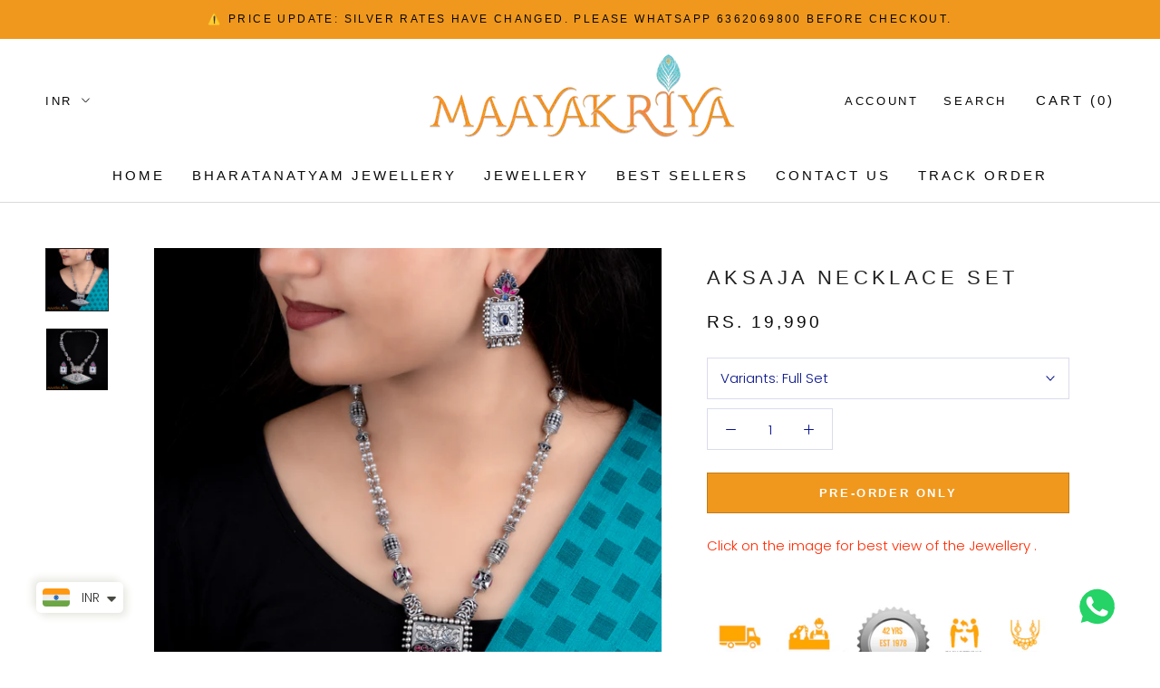

--- FILE ---
content_type: text/html; charset=utf-8
request_url: https://www.maayakriya.com/products/aksaja-pendant-set
body_size: 27146
content:
<!doctype html>

<html class="no-js" lang="en">
  <head>
    
    
    <!-- Global site tag (gtag.js) - Google Analytics -->
<script async src="https://www.googletagmanager.com/gtag/js?id=G-PMGJTFFZFW"></script>
<script>
  window.dataLayer = window.dataLayer || [];
  function gtag(){dataLayer.push(arguments);}
  gtag('js', new Date());

  gtag('config', 'G-PMGJTFFZFW');
</script>
    
    
    <meta charset="utf-8"> 
    <meta http-equiv="X-UA-Compatible" content="IE=edge,chrome=1">
    <meta name="viewport" content="width=device-width, initial-scale=1.0, height=device-height, minimum-scale=1.0, user-scalable=0">
    <meta name="theme-color" content="">
    <meta name="facebook-domain-verification" content="kehteg48a38oc4921zuid7h60h5017" />

    <title>
      Aksaja Necklace Set &ndash; Maayakriya
    </title><meta name="description" content="This diamond shaped Silver Oxidized pendant is inspired from the Hoysala Architecture and has Lion (Mura) the mythological creature embossed on the top of the pendant and dancing Krishna in the middle of the pendant."><link rel="canonical" href="https://www.maayakriya.com/products/aksaja-pendant-set"><link rel="shortcut icon" href="//www.maayakriya.com/cdn/shop/files/400x400_32x32.jpg?v=1622253180" type="image/png"><meta property="og:type" content="product">
  <meta property="og:title" content="Aksaja Necklace Set"><meta property="og:image" content="http://www.maayakriya.com/cdn/shop/products/MAYA2705_grande.jpg?v=1756973868">
    <meta property="og:image:secure_url" content="https://www.maayakriya.com/cdn/shop/products/MAYA2705_grande.jpg?v=1756973868"><meta property="og:image" content="http://www.maayakriya.com/cdn/shop/products/MAYA2937_grande.jpg?v=1756973869">
    <meta property="og:image:secure_url" content="https://www.maayakriya.com/cdn/shop/products/MAYA2937_grande.jpg?v=1756973869"><meta property="og:price:amount" content="6,430.00">
  <meta property="og:price:currency" content="INR"><meta property="og:description" content="This diamond shaped Silver Oxidized pendant is inspired from the Hoysala Architecture and has Lion (Mura) the mythological creature embossed on the top of the pendant and dancing Krishna in the middle of the pendant."><meta property="og:url" content="https://www.maayakriya.com/products/aksaja-pendant-set">
<meta property="og:site_name" content="Maayakriya"><meta name="twitter:card" content="summary"><meta name="twitter:title" content="Aksaja Necklace Set">
  <meta name="twitter:description" content="Click on the image for best view of the Jewellery .
Product Description:



This diamond shaped Silver Oxidized pendant is inspired from the Hoysala Architecture and has Lion (Mura) the mythological creature embossed on the top of the pendant and dancing Krishna in the middle of the pendant. 




Pendant Particulars


 Length 
2.5 inches


 Width 

3.5 inches


 Stones
Red/Kempu, Green &amp;amp; Blue Cubic Zircons (CZ) 


Fastening
 Chain needs to be bought separately


Material 
Sterling Silver 92.5% 


Polish
Oxidized



 




 Earrings Particulars 



 Length 
1.8 inches


 Width 

1 inch


 Stones

Red/Kempu, Green &amp;amp; Blue Cubic Zircons (CZ) 



Fastening
Push Back (Refer Screw Guide)



Material  
Sterling Silver 92.5%


Polish
Oxidized



 Size guide , Silver Guide
Legal Disclaimer :
Product color may slightly vary due to Photographic Lighting Sources or your desktop/mobile settings.
">
  <meta name="twitter:image" content="https://www.maayakriya.com/cdn/shop/products/MAYA2705_600x600_crop_center.jpg?v=1756973868">

    

  <!-- Avada Email Marketing Script -->
 

<script>window.AVADA_EM_POPUP_CACHE = 1623946388660</script>








        <script>
            const date = new Date();
            window.AVADA_EM =  window.AVADA_EM || {};
            window.AVADA_EM.template = "product";
            window.AVADA_EM.shopId = 'JhJqHibFxIqpdMDwIbu8';
            const params = new URL(document.location).searchParams;
            if(params.get('isEmCheckout') === 'true' && params.get('token')) {
              if (localStorage.getItem('avada-em-converted')) {
                localStorage.removeItem('avada-em-converted');
              }
              localStorage.setItem('avada-em-converted', JSON.stringify({
                token:params.get('token'),
                expiredAt: date.setHours(date.getHours() + 24*3)
              }));
              if (params.get('redirectUrl')) {
                window.location.replace(params.get('redirectUrl'));
              }
            }
            window.AVADA_EM.isTrackingEnabled = false
        </script>
  <!-- /Avada Email Marketing Script -->

<script>window.performance && window.performance.mark && window.performance.mark('shopify.content_for_header.start');</script><meta name="google-site-verification" content="NTDZOLFBpJiqovfDnNK7ktVxKWznlfDQferNO2TaVn8">
<meta id="shopify-digital-wallet" name="shopify-digital-wallet" content="/27963523165/digital_wallets/dialog">
<meta id="in-context-paypal-metadata" data-shop-id="27963523165" data-venmo-supported="false" data-environment="production" data-locale="en_US" data-paypal-v4="true" data-currency="INR">
<link rel="alternate" type="application/json+oembed" href="https://www.maayakriya.com/products/aksaja-pendant-set.oembed">
<script async="async" src="/checkouts/internal/preloads.js?locale=en-IN"></script>
<script id="shopify-features" type="application/json">{"accessToken":"551c669c41935aea2852e53bb373cbf7","betas":["rich-media-storefront-analytics"],"domain":"www.maayakriya.com","predictiveSearch":true,"shopId":27963523165,"locale":"en"}</script>
<script>var Shopify = Shopify || {};
Shopify.shop = "maayakriya.myshopify.com";
Shopify.locale = "en";
Shopify.currency = {"active":"INR","rate":"1.0"};
Shopify.country = "IN";
Shopify.theme = {"name":"Bharatanatyam Collection Release 28052025","id":145104502951,"schema_name":"Prestige","schema_version":"1.1.1","theme_store_id":null,"role":"main"};
Shopify.theme.handle = "null";
Shopify.theme.style = {"id":null,"handle":null};
Shopify.cdnHost = "www.maayakriya.com/cdn";
Shopify.routes = Shopify.routes || {};
Shopify.routes.root = "/";</script>
<script type="module">!function(o){(o.Shopify=o.Shopify||{}).modules=!0}(window);</script>
<script>!function(o){function n(){var o=[];function n(){o.push(Array.prototype.slice.apply(arguments))}return n.q=o,n}var t=o.Shopify=o.Shopify||{};t.loadFeatures=n(),t.autoloadFeatures=n()}(window);</script>
<script id="shop-js-analytics" type="application/json">{"pageType":"product"}</script>
<script defer="defer" async type="module" src="//www.maayakriya.com/cdn/shopifycloud/shop-js/modules/v2/client.init-shop-cart-sync_C5BV16lS.en.esm.js"></script>
<script defer="defer" async type="module" src="//www.maayakriya.com/cdn/shopifycloud/shop-js/modules/v2/chunk.common_CygWptCX.esm.js"></script>
<script type="module">
  await import("//www.maayakriya.com/cdn/shopifycloud/shop-js/modules/v2/client.init-shop-cart-sync_C5BV16lS.en.esm.js");
await import("//www.maayakriya.com/cdn/shopifycloud/shop-js/modules/v2/chunk.common_CygWptCX.esm.js");

  window.Shopify.SignInWithShop?.initShopCartSync?.({"fedCMEnabled":true,"windoidEnabled":true});

</script>
<script>(function() {
  var isLoaded = false;
  function asyncLoad() {
    if (isLoaded) return;
    isLoaded = true;
    var urls = ["https:\/\/statics2.kudobuzz.com\/widgets\/widgetloader.js?aid=6281e51c82baded0c840d13c\u0026apiKey=6281e51c82bade146840d135\u0026shop=maayakriya.myshopify.com","\/\/cdn.secomapp.com\/promotionpopup\/cdn\/allshops\/maayakriya\/1660388746.js?shop=maayakriya.myshopify.com","https:\/\/cdn-bundler.nice-team.net\/app\/js\/bundler.js?shop=maayakriya.myshopify.com","https:\/\/cdn.shopify.com\/s\/files\/1\/0449\/2568\/1820\/t\/4\/assets\/booster_currency.js?v=1624978055\u0026shop=maayakriya.myshopify.com","https:\/\/convert.shipway.com\/dashboard\/js\/shpwidget.js?shop=maayakriya.myshopify.com","https:\/\/cashbackappfiles.s3.ap-south-1.amazonaws.com\/my-cashback-cashback.js?shop=maayakriya.myshopify.com"];
    for (var i = 0; i < urls.length; i++) {
      var s = document.createElement('script');
      s.type = 'text/javascript';
      s.async = true;
      s.src = urls[i];
      var x = document.getElementsByTagName('script')[0];
      x.parentNode.insertBefore(s, x);
    }
  };
  if(window.attachEvent) {
    window.attachEvent('onload', asyncLoad);
  } else {
    window.addEventListener('load', asyncLoad, false);
  }
})();</script>
<script id="__st">var __st={"a":27963523165,"offset":-18000,"reqid":"6b6e2625-a24f-43d9-b55a-c1120ad47413-1768816494","pageurl":"www.maayakriya.com\/products\/aksaja-pendant-set","u":"1a85e030b893","p":"product","rtyp":"product","rid":4409475367005};</script>
<script>window.ShopifyPaypalV4VisibilityTracking = true;</script>
<script id="form-persister">!function(){'use strict';const t='contact',e='new_comment',n=[[t,t],['blogs',e],['comments',e],[t,'customer']],o='password',r='form_key',c=['recaptcha-v3-token','g-recaptcha-response','h-captcha-response',o],s=()=>{try{return window.sessionStorage}catch{return}},i='__shopify_v',u=t=>t.elements[r],a=function(){const t=[...n].map((([t,e])=>`form[action*='/${t}']:not([data-nocaptcha='true']) input[name='form_type'][value='${e}']`)).join(',');var e;return e=t,()=>e?[...document.querySelectorAll(e)].map((t=>t.form)):[]}();function m(t){const e=u(t);a().includes(t)&&(!e||!e.value)&&function(t){try{if(!s())return;!function(t){const e=s();if(!e)return;const n=u(t);if(!n)return;const o=n.value;o&&e.removeItem(o)}(t);const e=Array.from(Array(32),(()=>Math.random().toString(36)[2])).join('');!function(t,e){u(t)||t.append(Object.assign(document.createElement('input'),{type:'hidden',name:r})),t.elements[r].value=e}(t,e),function(t,e){const n=s();if(!n)return;const r=[...t.querySelectorAll(`input[type='${o}']`)].map((({name:t})=>t)),u=[...c,...r],a={};for(const[o,c]of new FormData(t).entries())u.includes(o)||(a[o]=c);n.setItem(e,JSON.stringify({[i]:1,action:t.action,data:a}))}(t,e)}catch(e){console.error('failed to persist form',e)}}(t)}const f=t=>{if('true'===t.dataset.persistBound)return;const e=function(t,e){const n=function(t){return'function'==typeof t.submit?t.submit:HTMLFormElement.prototype.submit}(t).bind(t);return function(){let t;return()=>{t||(t=!0,(()=>{try{e(),n()}catch(t){(t=>{console.error('form submit failed',t)})(t)}})(),setTimeout((()=>t=!1),250))}}()}(t,(()=>{m(t)}));!function(t,e){if('function'==typeof t.submit&&'function'==typeof e)try{t.submit=e}catch{}}(t,e),t.addEventListener('submit',(t=>{t.preventDefault(),e()})),t.dataset.persistBound='true'};!function(){function t(t){const e=(t=>{const e=t.target;return e instanceof HTMLFormElement?e:e&&e.form})(t);e&&m(e)}document.addEventListener('submit',t),document.addEventListener('DOMContentLoaded',(()=>{const e=a();for(const t of e)f(t);var n;n=document.body,new window.MutationObserver((t=>{for(const e of t)if('childList'===e.type&&e.addedNodes.length)for(const t of e.addedNodes)1===t.nodeType&&'FORM'===t.tagName&&a().includes(t)&&f(t)})).observe(n,{childList:!0,subtree:!0,attributes:!1}),document.removeEventListener('submit',t)}))}()}();</script>
<script integrity="sha256-4kQ18oKyAcykRKYeNunJcIwy7WH5gtpwJnB7kiuLZ1E=" data-source-attribution="shopify.loadfeatures" defer="defer" src="//www.maayakriya.com/cdn/shopifycloud/storefront/assets/storefront/load_feature-a0a9edcb.js" crossorigin="anonymous"></script>
<script data-source-attribution="shopify.dynamic_checkout.dynamic.init">var Shopify=Shopify||{};Shopify.PaymentButton=Shopify.PaymentButton||{isStorefrontPortableWallets:!0,init:function(){window.Shopify.PaymentButton.init=function(){};var t=document.createElement("script");t.src="https://www.maayakriya.com/cdn/shopifycloud/portable-wallets/latest/portable-wallets.en.js",t.type="module",document.head.appendChild(t)}};
</script>
<script data-source-attribution="shopify.dynamic_checkout.buyer_consent">
  function portableWalletsHideBuyerConsent(e){var t=document.getElementById("shopify-buyer-consent"),n=document.getElementById("shopify-subscription-policy-button");t&&n&&(t.classList.add("hidden"),t.setAttribute("aria-hidden","true"),n.removeEventListener("click",e))}function portableWalletsShowBuyerConsent(e){var t=document.getElementById("shopify-buyer-consent"),n=document.getElementById("shopify-subscription-policy-button");t&&n&&(t.classList.remove("hidden"),t.removeAttribute("aria-hidden"),n.addEventListener("click",e))}window.Shopify?.PaymentButton&&(window.Shopify.PaymentButton.hideBuyerConsent=portableWalletsHideBuyerConsent,window.Shopify.PaymentButton.showBuyerConsent=portableWalletsShowBuyerConsent);
</script>
<script>
  function portableWalletsCleanup(e){e&&e.src&&console.error("Failed to load portable wallets script "+e.src);var t=document.querySelectorAll("shopify-accelerated-checkout .shopify-payment-button__skeleton, shopify-accelerated-checkout-cart .wallet-cart-button__skeleton"),e=document.getElementById("shopify-buyer-consent");for(let e=0;e<t.length;e++)t[e].remove();e&&e.remove()}function portableWalletsNotLoadedAsModule(e){e instanceof ErrorEvent&&"string"==typeof e.message&&e.message.includes("import.meta")&&"string"==typeof e.filename&&e.filename.includes("portable-wallets")&&(window.removeEventListener("error",portableWalletsNotLoadedAsModule),window.Shopify.PaymentButton.failedToLoad=e,"loading"===document.readyState?document.addEventListener("DOMContentLoaded",window.Shopify.PaymentButton.init):window.Shopify.PaymentButton.init())}window.addEventListener("error",portableWalletsNotLoadedAsModule);
</script>

<script type="module" src="https://www.maayakriya.com/cdn/shopifycloud/portable-wallets/latest/portable-wallets.en.js" onError="portableWalletsCleanup(this)" crossorigin="anonymous"></script>
<script nomodule>
  document.addEventListener("DOMContentLoaded", portableWalletsCleanup);
</script>

<link id="shopify-accelerated-checkout-styles" rel="stylesheet" media="screen" href="https://www.maayakriya.com/cdn/shopifycloud/portable-wallets/latest/accelerated-checkout-backwards-compat.css" crossorigin="anonymous">
<style id="shopify-accelerated-checkout-cart">
        #shopify-buyer-consent {
  margin-top: 1em;
  display: inline-block;
  width: 100%;
}

#shopify-buyer-consent.hidden {
  display: none;
}

#shopify-subscription-policy-button {
  background: none;
  border: none;
  padding: 0;
  text-decoration: underline;
  font-size: inherit;
  cursor: pointer;
}

#shopify-subscription-policy-button::before {
  box-shadow: none;
}

      </style>

<script>window.performance && window.performance.mark && window.performance.mark('shopify.content_for_header.end');</script>

    <link rel="stylesheet" href="//www.maayakriya.com/cdn/shop/t/39/assets/theme.scss.css?v=183477448777270829501766808083">

    <script>
      // This allows to expose several variables to the global scope, to be used in scripts
      window.theme = {
        template: "product",
        shopCurrency: "INR",
        moneyFormat: "\u003cspan class=money\u003eRs. {{amount}}\u003c\/span\u003e",
        moneyWithCurrencyFormat: "\u003cspan class=money\u003eRs. {{amount}} INR\u003c\/span\u003e",
        currencyConversionEnabled: true,
        currencyConversionMoneyFormat: "money_format",
        currencyConversionRoundAmounts: true,
        searchMode: "product,page",
        showPageTransition: true,
        showElementStaggering: true,
        showImageZooming: true
      };

      window.languages = {
        cartAddNote: "Add Order Note",
        cartEditNote: "Edit Order Note",
        productImageLoadingError: "This image could not be loaded. Please try to reload the page.",
        productFormAddToCart: "Add to cart",
        productFormUnavailable: "Unavailable",
        productFormSoldOut: "Pre-Order Only",
        shippingEstimatorOneResult: "1 option available:",
        shippingEstimatorMoreResults: "{{count}} options available:",
        shippingEstimatorNoResults: "No shipping could be found"
      };

      window.lazySizesConfig = {
        loadHidden: false,
        hFac: 0.5,
        expFactor: 2,
        ricTimeout: 150,
        lazyClass: 'Image--lazyLoad',
        loadingClass: 'Image--lazyLoading',
        loadedClass: 'Image--lazyLoaded'
      };

      document.documentElement.className = document.documentElement.className.replace('no-js', 'js');
      document.documentElement.style.setProperty('--window-height', window.innerHeight + 'px');

      // We do a quick detection of some features (we could use Modernizr but for so little...)
      (function() {
        document.documentElement.className += ((window.CSS && window.CSS.supports('(position: sticky) or (position: -webkit-sticky)')) ? ' supports-sticky' : ' no-supports-sticky');
        document.documentElement.className += (window.matchMedia('(-moz-touch-enabled: 1), (hover: none)')).matches ? ' no-supports-hover' : ' supports-hover';
      }());

(function () {
  window.onpageshow = function(event) {
    if (event.persisted) {
      window.location.reload();
    }
  };
})();
    </script>

    <script src="//www.maayakriya.com/cdn/shop/t/39/assets/lazysizes.min.js?v=174358363404432586981748399210" async></script>

    
      <script src="//cdn.shopify.com/s/javascripts/currencies.js" defer></script>
    
<script src="https://polyfill-fastly.net/v2/polyfill.min.js?features=fetch,Element.prototype.closest,Element.prototype.remove,Element.prototype.classList,Array.prototype.includes,Array.prototype.fill,Object.assign,CustomEvent,IntersectionObserver,IntersectionObserverEntry" defer></script>
    <script src="//www.maayakriya.com/cdn/shop/t/39/assets/libs.min.js?v=88466822118989791001748399210" defer></script>
    <script src="//www.maayakriya.com/cdn/shop/t/39/assets/theme.min.js?v=101783863334281875521748399210" defer></script>
    <script src="//www.maayakriya.com/cdn/shop/t/39/assets/custom.js?v=116137285864947256321748399210" defer></script>

    
  <script type="application/ld+json">
  {
    "@context": "http://schema.org",
    "@type": "Product",
    "offers": {
      "@type": "Offer",
      "availability":"//schema.org/OutOfStock",
      "price": "6,430.00",
      "priceCurrency": "INR"
    },
    "brand": "Maayakriya",
    "name": "Aksaja Necklace Set",
    "description": "Click on the image for best view of the Jewellery .\nProduct Description:\n\n\n\nThis diamond shaped Silver Oxidized pendant is inspired from the Hoysala Architecture and has Lion (Mura) the mythological creature embossed on the top of the pendant and dancing Krishna in the middle of the pendant. \n\n\n\n\nPendant Particulars\n\n\n Length \n2.5 inches\n\n\n Width \n\n3.5 inches\n\n\n Stones\nRed\/Kempu, Green \u0026amp; Blue Cubic Zircons (CZ) \n\n\nFastening\n Chain needs to be bought separately\n\n\nMaterial \nSterling Silver 92.5% \n\n\nPolish\nOxidized\n\n\n\n \n\n\n\n\n Earrings Particulars \n\n\n\n Length \n1.8 inches\n\n\n Width \n\n1 inch\n\n\n Stones\n\nRed\/Kempu, Green \u0026amp; Blue Cubic Zircons (CZ) \n\n\n\nFastening\nPush Back (Refer Screw Guide)\n\n\n\nMaterial  \nSterling Silver 92.5%\n\n\nPolish\nOxidized\n\n\n\n Size guide , Silver Guide\nLegal Disclaimer :\nProduct color may slightly vary due to Photographic Lighting Sources or your desktop\/mobile settings.\n",
    "category": "Necklace Sets",
    "url": "https://www.maayakriya.com/products/aksaja-pendant-set",
    "image": {
      "@type": "ImageObject",
      "url": "https://www.maayakriya.com/cdn/shop/products/MAYA2705_1024x1024.jpg?v=1756973868",
      "image": "https://www.maayakriya.com/cdn/shop/products/MAYA2705_1024x1024.jpg?v=1756973868",
      "name": "Aksaja Necklace Set",
      "width": 1024,
      "height": 1024
    }
  }
  </script>

  
    <!-- Upsell & Cross Sell - Selleasy by Logbase - Starts -->
      <script src='https://upsell-app.logbase.io/lb-upsell.js?shop=maayakriya.myshopify.com' defer></script>
    <!-- Upsell & Cross Sell - Selleasy by Logbase - Ends -->

<link rel="dns-prefetch" href="https://cdn.secomapp.com/">
<link rel="dns-prefetch" href="https://ajax.googleapis.com/">
<link rel="dns-prefetch" href="https://cdnjs.cloudflare.com/">
<link rel="preload" as="stylesheet" href="//www.maayakriya.com/cdn/shop/t/39/assets/sca-pp.css?v=178374312540912810101748399210">

<link rel="stylesheet" href="//www.maayakriya.com/cdn/shop/t/39/assets/sca-pp.css?v=178374312540912810101748399210">
 <script>
  
    SCAPPLive = {};
  
  SCAPPShop = {};
    
  </script> 
    <script type="text/javascript">
    (function(c,l,a,r,i,t,y){
        c[a]=c[a]||function(){(c[a].q=c[a].q||[]).push(arguments)};
        t=l.createElement(r);t.async=1;t.src="https://www.clarity.ms/tag/"+i;
        y=l.getElementsByTagName(r)[0];y.parentNode.insertBefore(t,y);
    })(window, document, "clarity", "script", "cd4azne3t5");
</script>
<!-- BEGIN app block: shopify://apps/kudobuzz-reviews/blocks/scripts/f56a1240-13ad-4309-8167-3248665cd1f3 -->

<script
src="https://statics2.kudobuzz.com/widgets/widgetloader.js?aid=6281e51c82baded0c840d13c&apiKey=6281e51c82bade146840d135" type="text/javascript" async="async">
</script>

<script data-kb-reviews-type="kudobuzz-site-reviews" type="application/json">
{"data":[{"id":"62964ff3507f2280ac2bf738","business_id":"6281e51c82baded0c840d13c","external_unique_id":[],"archived_product_ids":[],"is_business":true,"state":{"type":"published"},"platform":"kudobuzz","source":"import","title":"","message":"Usha Gunasekaran gave a 5 Star Review","rating":5,"vote":{},"reviewer":{"id":"62964fe4507f2273182bf6d4","channel":"email","display_name":"Usha Gunasekaran","email":"ushagunasekaran@gmail.com","verified":false,"created_at":"2022-05-31T17:27:00.514Z","updated_at":"2022-05-31T17:27:00.514Z"},"images":[],"criteria":[],"comments":[],"created_at":"2022-05-31T17:27:15.334Z","updated_at":"2022-05-31T17:27:15.334Z","created_at_platform":"2021-09-10T12:21:25.529Z","external_review_id":{},"updated_at_platform":"2021-09-10T12:21:25.529Z","external_channel_id":[],"media":[],"is_featured":false},{"id":"62964ff3507f22b7902bf739","business_id":"6281e51c82baded0c840d13c","external_unique_id":[],"archived_product_ids":[],"is_business":true,"state":{"type":"published"},"platform":"kudobuzz","source":"import","title":"","message":"Most beautiful shopping experience. Unique and elegant designs . Loved every bit of the accessory. Adding beauty to ordinary days..much love to the team..?","rating":5,"vote":{},"reviewer":{"id":"62964fe4507f2230fe2bf6d5","channel":"email","display_name":"Abirami Prakash","email":"abiramiprakash@gmail.com","verified":false,"created_at":"2022-05-31T17:27:00.532Z","updated_at":"2022-05-31T17:27:00.532Z"},"images":[],"criteria":[],"comments":[],"created_at":"2022-05-31T17:27:15.410Z","updated_at":"2022-05-31T17:27:15.410Z","created_at_platform":"2021-05-10T12:21:25.529Z","external_review_id":{},"updated_at_platform":"2021-05-10T12:21:25.529Z","external_channel_id":[],"media":[],"is_featured":false},{"id":"62964ff3507f229e6f2bf73a","business_id":"6281e51c82baded0c840d13c","external_unique_id":[],"archived_product_ids":[],"is_business":true,"state":{"type":"published"},"platform":"kudobuzz","source":"import","title":"","message":"I had a wonderful experience shopping with Maayakriya! Love their simplistic SilverJewelry designs!  The Silver rakhi�s I ordered was beautifully wrapped and customized to my needs. Shipping was fast and received my items in time. Their customer service is great! Would definitely go back to Maayakriya for more!! ??","rating":5,"vote":{},"reviewer":{"id":"62964fe4507f22dc992bf6d6","channel":"email","display_name":"Arathi Nama","email":"arathinama@gmail.com","verified":false,"created_at":"2022-05-31T17:27:00.534Z","updated_at":"2022-05-31T17:27:00.534Z"},"images":[],"criteria":[],"comments":[],"created_at":"2022-05-31T17:27:15.429Z","updated_at":"2022-05-31T17:27:15.429Z","created_at_platform":"2021-04-30T12:21:25.529Z","external_review_id":{},"updated_at_platform":"2021-04-30T12:21:25.529Z","external_channel_id":[],"media":[],"is_featured":false},{"id":"62964ff09ee98672e2ad8e9a","business_id":"6281e51c82baded0c840d13c","external_unique_id":[],"archived_product_ids":[],"is_business":true,"state":{"type":"published"},"platform":"kudobuzz","source":"import","title":"","message":"Really very fine product with best quality and finishing  thank you maayakriya for wonderful pendant I really liked it ........","rating":5,"vote":{},"reviewer":{"id":"62964fe59ee986479ead8e44","channel":"email","display_name":"Poorvi Hemanth","email":"poorvihemanth@gmail.com","verified":false,"created_at":"2022-05-31T17:27:01.820Z","updated_at":"2022-05-31T17:27:01.820Z"},"images":[],"criteria":[],"comments":[],"created_at":"2022-05-31T17:27:12.126Z","updated_at":"2022-05-31T17:27:12.126Z","created_at_platform":"2021-03-10T12:21:25.529Z","external_review_id":{},"updated_at_platform":"2021-03-10T12:21:25.529Z","external_channel_id":[],"media":[],"is_featured":false},{"id":"62964ff29ee986b343ad8eab","business_id":"6281e51c82baded0c840d13c","external_unique_id":[],"archived_product_ids":[],"is_business":true,"state":{"type":"published"},"platform":"kudobuzz","source":"import","title":"","message":"Awesome quality , worth every penny . Thank you Pooja. ??","rating":5,"vote":{},"reviewer":{"id":"62964fe59ee98632c0ad8e45","channel":"email","display_name":"Vicky Sharma","email":"vickysharma@gmail.com","verified":false,"created_at":"2022-05-31T17:27:01.820Z","updated_at":"2022-05-31T17:27:01.820Z"},"images":[],"criteria":[],"comments":[],"created_at":"2022-05-31T17:27:14.128Z","updated_at":"2022-05-31T17:27:14.128Z","created_at_platform":"2021-02-03T12:21:25.529Z","external_review_id":{},"updated_at_platform":"2021-02-03T12:21:25.529Z","external_channel_id":[],"media":[],"is_featured":false}],"metadata":{"count":10,"average":"5.0","rating":{"5":10}}}
</script>
<script data-kb-reviews-type="kudobuzz-products-reviews" type="application/json">
{"data":[],"metadata":{"count":0,"average":0,"rating":{}}}
</script>


<!-- END app block --><script src="https://cdn.shopify.com/extensions/a9a32278-85fd-435d-a2e4-15afbc801656/nova-multi-currency-converter-1/assets/nova-cur-app-embed.js" type="text/javascript" defer="defer"></script>
<link href="https://cdn.shopify.com/extensions/a9a32278-85fd-435d-a2e4-15afbc801656/nova-multi-currency-converter-1/assets/nova-cur.css" rel="stylesheet" type="text/css" media="all">
<link href="https://monorail-edge.shopifysvc.com" rel="dns-prefetch">
<script>(function(){if ("sendBeacon" in navigator && "performance" in window) {try {var session_token_from_headers = performance.getEntriesByType('navigation')[0].serverTiming.find(x => x.name == '_s').description;} catch {var session_token_from_headers = undefined;}var session_cookie_matches = document.cookie.match(/_shopify_s=([^;]*)/);var session_token_from_cookie = session_cookie_matches && session_cookie_matches.length === 2 ? session_cookie_matches[1] : "";var session_token = session_token_from_headers || session_token_from_cookie || "";function handle_abandonment_event(e) {var entries = performance.getEntries().filter(function(entry) {return /monorail-edge.shopifysvc.com/.test(entry.name);});if (!window.abandonment_tracked && entries.length === 0) {window.abandonment_tracked = true;var currentMs = Date.now();var navigation_start = performance.timing.navigationStart;var payload = {shop_id: 27963523165,url: window.location.href,navigation_start,duration: currentMs - navigation_start,session_token,page_type: "product"};window.navigator.sendBeacon("https://monorail-edge.shopifysvc.com/v1/produce", JSON.stringify({schema_id: "online_store_buyer_site_abandonment/1.1",payload: payload,metadata: {event_created_at_ms: currentMs,event_sent_at_ms: currentMs}}));}}window.addEventListener('pagehide', handle_abandonment_event);}}());</script>
<script id="web-pixels-manager-setup">(function e(e,d,r,n,o){if(void 0===o&&(o={}),!Boolean(null===(a=null===(i=window.Shopify)||void 0===i?void 0:i.analytics)||void 0===a?void 0:a.replayQueue)){var i,a;window.Shopify=window.Shopify||{};var t=window.Shopify;t.analytics=t.analytics||{};var s=t.analytics;s.replayQueue=[],s.publish=function(e,d,r){return s.replayQueue.push([e,d,r]),!0};try{self.performance.mark("wpm:start")}catch(e){}var l=function(){var e={modern:/Edge?\/(1{2}[4-9]|1[2-9]\d|[2-9]\d{2}|\d{4,})\.\d+(\.\d+|)|Firefox\/(1{2}[4-9]|1[2-9]\d|[2-9]\d{2}|\d{4,})\.\d+(\.\d+|)|Chrom(ium|e)\/(9{2}|\d{3,})\.\d+(\.\d+|)|(Maci|X1{2}).+ Version\/(15\.\d+|(1[6-9]|[2-9]\d|\d{3,})\.\d+)([,.]\d+|)( \(\w+\)|)( Mobile\/\w+|) Safari\/|Chrome.+OPR\/(9{2}|\d{3,})\.\d+\.\d+|(CPU[ +]OS|iPhone[ +]OS|CPU[ +]iPhone|CPU IPhone OS|CPU iPad OS)[ +]+(15[._]\d+|(1[6-9]|[2-9]\d|\d{3,})[._]\d+)([._]\d+|)|Android:?[ /-](13[3-9]|1[4-9]\d|[2-9]\d{2}|\d{4,})(\.\d+|)(\.\d+|)|Android.+Firefox\/(13[5-9]|1[4-9]\d|[2-9]\d{2}|\d{4,})\.\d+(\.\d+|)|Android.+Chrom(ium|e)\/(13[3-9]|1[4-9]\d|[2-9]\d{2}|\d{4,})\.\d+(\.\d+|)|SamsungBrowser\/([2-9]\d|\d{3,})\.\d+/,legacy:/Edge?\/(1[6-9]|[2-9]\d|\d{3,})\.\d+(\.\d+|)|Firefox\/(5[4-9]|[6-9]\d|\d{3,})\.\d+(\.\d+|)|Chrom(ium|e)\/(5[1-9]|[6-9]\d|\d{3,})\.\d+(\.\d+|)([\d.]+$|.*Safari\/(?![\d.]+ Edge\/[\d.]+$))|(Maci|X1{2}).+ Version\/(10\.\d+|(1[1-9]|[2-9]\d|\d{3,})\.\d+)([,.]\d+|)( \(\w+\)|)( Mobile\/\w+|) Safari\/|Chrome.+OPR\/(3[89]|[4-9]\d|\d{3,})\.\d+\.\d+|(CPU[ +]OS|iPhone[ +]OS|CPU[ +]iPhone|CPU IPhone OS|CPU iPad OS)[ +]+(10[._]\d+|(1[1-9]|[2-9]\d|\d{3,})[._]\d+)([._]\d+|)|Android:?[ /-](13[3-9]|1[4-9]\d|[2-9]\d{2}|\d{4,})(\.\d+|)(\.\d+|)|Mobile Safari.+OPR\/([89]\d|\d{3,})\.\d+\.\d+|Android.+Firefox\/(13[5-9]|1[4-9]\d|[2-9]\d{2}|\d{4,})\.\d+(\.\d+|)|Android.+Chrom(ium|e)\/(13[3-9]|1[4-9]\d|[2-9]\d{2}|\d{4,})\.\d+(\.\d+|)|Android.+(UC? ?Browser|UCWEB|U3)[ /]?(15\.([5-9]|\d{2,})|(1[6-9]|[2-9]\d|\d{3,})\.\d+)\.\d+|SamsungBrowser\/(5\.\d+|([6-9]|\d{2,})\.\d+)|Android.+MQ{2}Browser\/(14(\.(9|\d{2,})|)|(1[5-9]|[2-9]\d|\d{3,})(\.\d+|))(\.\d+|)|K[Aa][Ii]OS\/(3\.\d+|([4-9]|\d{2,})\.\d+)(\.\d+|)/},d=e.modern,r=e.legacy,n=navigator.userAgent;return n.match(d)?"modern":n.match(r)?"legacy":"unknown"}(),u="modern"===l?"modern":"legacy",c=(null!=n?n:{modern:"",legacy:""})[u],f=function(e){return[e.baseUrl,"/wpm","/b",e.hashVersion,"modern"===e.buildTarget?"m":"l",".js"].join("")}({baseUrl:d,hashVersion:r,buildTarget:u}),m=function(e){var d=e.version,r=e.bundleTarget,n=e.surface,o=e.pageUrl,i=e.monorailEndpoint;return{emit:function(e){var a=e.status,t=e.errorMsg,s=(new Date).getTime(),l=JSON.stringify({metadata:{event_sent_at_ms:s},events:[{schema_id:"web_pixels_manager_load/3.1",payload:{version:d,bundle_target:r,page_url:o,status:a,surface:n,error_msg:t},metadata:{event_created_at_ms:s}}]});if(!i)return console&&console.warn&&console.warn("[Web Pixels Manager] No Monorail endpoint provided, skipping logging."),!1;try{return self.navigator.sendBeacon.bind(self.navigator)(i,l)}catch(e){}var u=new XMLHttpRequest;try{return u.open("POST",i,!0),u.setRequestHeader("Content-Type","text/plain"),u.send(l),!0}catch(e){return console&&console.warn&&console.warn("[Web Pixels Manager] Got an unhandled error while logging to Monorail."),!1}}}}({version:r,bundleTarget:l,surface:e.surface,pageUrl:self.location.href,monorailEndpoint:e.monorailEndpoint});try{o.browserTarget=l,function(e){var d=e.src,r=e.async,n=void 0===r||r,o=e.onload,i=e.onerror,a=e.sri,t=e.scriptDataAttributes,s=void 0===t?{}:t,l=document.createElement("script"),u=document.querySelector("head"),c=document.querySelector("body");if(l.async=n,l.src=d,a&&(l.integrity=a,l.crossOrigin="anonymous"),s)for(var f in s)if(Object.prototype.hasOwnProperty.call(s,f))try{l.dataset[f]=s[f]}catch(e){}if(o&&l.addEventListener("load",o),i&&l.addEventListener("error",i),u)u.appendChild(l);else{if(!c)throw new Error("Did not find a head or body element to append the script");c.appendChild(l)}}({src:f,async:!0,onload:function(){if(!function(){var e,d;return Boolean(null===(d=null===(e=window.Shopify)||void 0===e?void 0:e.analytics)||void 0===d?void 0:d.initialized)}()){var d=window.webPixelsManager.init(e)||void 0;if(d){var r=window.Shopify.analytics;r.replayQueue.forEach((function(e){var r=e[0],n=e[1],o=e[2];d.publishCustomEvent(r,n,o)})),r.replayQueue=[],r.publish=d.publishCustomEvent,r.visitor=d.visitor,r.initialized=!0}}},onerror:function(){return m.emit({status:"failed",errorMsg:"".concat(f," has failed to load")})},sri:function(e){var d=/^sha384-[A-Za-z0-9+/=]+$/;return"string"==typeof e&&d.test(e)}(c)?c:"",scriptDataAttributes:o}),m.emit({status:"loading"})}catch(e){m.emit({status:"failed",errorMsg:(null==e?void 0:e.message)||"Unknown error"})}}})({shopId: 27963523165,storefrontBaseUrl: "https://www.maayakriya.com",extensionsBaseUrl: "https://extensions.shopifycdn.com/cdn/shopifycloud/web-pixels-manager",monorailEndpoint: "https://monorail-edge.shopifysvc.com/unstable/produce_batch",surface: "storefront-renderer",enabledBetaFlags: ["2dca8a86"],webPixelsConfigList: [{"id":"911081639","configuration":"{\"webPixelName\":\"Judge.me\"}","eventPayloadVersion":"v1","runtimeContext":"STRICT","scriptVersion":"34ad157958823915625854214640f0bf","type":"APP","apiClientId":683015,"privacyPurposes":["ANALYTICS"],"dataSharingAdjustments":{"protectedCustomerApprovalScopes":["read_customer_email","read_customer_name","read_customer_personal_data","read_customer_phone"]}},{"id":"568590503","configuration":"{\"config\":\"{\\\"pixel_id\\\":\\\"G-PDV9C5T371\\\",\\\"target_country\\\":\\\"IN\\\",\\\"gtag_events\\\":[{\\\"type\\\":\\\"search\\\",\\\"action_label\\\":[\\\"G-PDV9C5T371\\\",\\\"AW-602451219\\\/PzNWCKvEqd4BEJPaop8C\\\"]},{\\\"type\\\":\\\"begin_checkout\\\",\\\"action_label\\\":[\\\"G-PDV9C5T371\\\",\\\"AW-602451219\\\/SBMXCKjEqd4BEJPaop8C\\\"]},{\\\"type\\\":\\\"view_item\\\",\\\"action_label\\\":[\\\"G-PDV9C5T371\\\",\\\"AW-602451219\\\/MDiOCKLEqd4BEJPaop8C\\\",\\\"MC-GZM41HF27N\\\"]},{\\\"type\\\":\\\"purchase\\\",\\\"action_label\\\":[\\\"G-PDV9C5T371\\\",\\\"AW-602451219\\\/-svICJ_Eqd4BEJPaop8C\\\",\\\"MC-GZM41HF27N\\\"]},{\\\"type\\\":\\\"page_view\\\",\\\"action_label\\\":[\\\"G-PDV9C5T371\\\",\\\"AW-602451219\\\/0Hq2CJzEqd4BEJPaop8C\\\",\\\"MC-GZM41HF27N\\\"]},{\\\"type\\\":\\\"add_payment_info\\\",\\\"action_label\\\":[\\\"G-PDV9C5T371\\\",\\\"AW-602451219\\\/HYA1CK7Eqd4BEJPaop8C\\\"]},{\\\"type\\\":\\\"add_to_cart\\\",\\\"action_label\\\":[\\\"G-PDV9C5T371\\\",\\\"AW-602451219\\\/f4oxCKXEqd4BEJPaop8C\\\"]}],\\\"enable_monitoring_mode\\\":false}\"}","eventPayloadVersion":"v1","runtimeContext":"OPEN","scriptVersion":"b2a88bafab3e21179ed38636efcd8a93","type":"APP","apiClientId":1780363,"privacyPurposes":[],"dataSharingAdjustments":{"protectedCustomerApprovalScopes":["read_customer_address","read_customer_email","read_customer_name","read_customer_personal_data","read_customer_phone"]}},{"id":"245465255","configuration":"{\"pixel_id\":\"320864702461441\",\"pixel_type\":\"facebook_pixel\",\"metaapp_system_user_token\":\"-\"}","eventPayloadVersion":"v1","runtimeContext":"OPEN","scriptVersion":"ca16bc87fe92b6042fbaa3acc2fbdaa6","type":"APP","apiClientId":2329312,"privacyPurposes":["ANALYTICS","MARKETING","SALE_OF_DATA"],"dataSharingAdjustments":{"protectedCustomerApprovalScopes":["read_customer_address","read_customer_email","read_customer_name","read_customer_personal_data","read_customer_phone"]}},{"id":"shopify-app-pixel","configuration":"{}","eventPayloadVersion":"v1","runtimeContext":"STRICT","scriptVersion":"0450","apiClientId":"shopify-pixel","type":"APP","privacyPurposes":["ANALYTICS","MARKETING"]},{"id":"shopify-custom-pixel","eventPayloadVersion":"v1","runtimeContext":"LAX","scriptVersion":"0450","apiClientId":"shopify-pixel","type":"CUSTOM","privacyPurposes":["ANALYTICS","MARKETING"]}],isMerchantRequest: false,initData: {"shop":{"name":"Maayakriya","paymentSettings":{"currencyCode":"INR"},"myshopifyDomain":"maayakriya.myshopify.com","countryCode":"IN","storefrontUrl":"https:\/\/www.maayakriya.com"},"customer":null,"cart":null,"checkout":null,"productVariants":[{"price":{"amount":19990.0,"currencyCode":"INR"},"product":{"title":"Aksaja Necklace Set","vendor":"Maayakriya","id":"4409475367005","untranslatedTitle":"Aksaja Necklace Set","url":"\/products\/aksaja-pendant-set","type":"Necklace Sets"},"id":"31447058022493","image":{"src":"\/\/www.maayakriya.com\/cdn\/shop\/products\/MAYA2705.jpg?v=1756973868"},"sku":"PBF005","title":"Full Set","untranslatedTitle":"Full Set"},{"price":{"amount":13390.0,"currencyCode":"INR"},"product":{"title":"Aksaja Necklace Set","vendor":"Maayakriya","id":"4409475367005","untranslatedTitle":"Aksaja Necklace Set","url":"\/products\/aksaja-pendant-set","type":"Necklace Sets"},"id":"31447058055261","image":{"src":"\/\/www.maayakriya.com\/cdn\/shop\/products\/MAYA2705.jpg?v=1756973868"},"sku":"PBP005","title":"Only Necklace","untranslatedTitle":"Only Necklace"},{"price":{"amount":6430.0,"currencyCode":"INR"},"product":{"title":"Aksaja Necklace Set","vendor":"Maayakriya","id":"4409475367005","untranslatedTitle":"Aksaja Necklace Set","url":"\/products\/aksaja-pendant-set","type":"Necklace Sets"},"id":"31447058088029","image":{"src":"\/\/www.maayakriya.com\/cdn\/shop\/products\/MAYA2705.jpg?v=1756973868"},"sku":"PBE005","title":"Only Earrings","untranslatedTitle":"Only Earrings"}],"purchasingCompany":null},},"https://www.maayakriya.com/cdn","fcfee988w5aeb613cpc8e4bc33m6693e112",{"modern":"","legacy":""},{"shopId":"27963523165","storefrontBaseUrl":"https:\/\/www.maayakriya.com","extensionBaseUrl":"https:\/\/extensions.shopifycdn.com\/cdn\/shopifycloud\/web-pixels-manager","surface":"storefront-renderer","enabledBetaFlags":"[\"2dca8a86\"]","isMerchantRequest":"false","hashVersion":"fcfee988w5aeb613cpc8e4bc33m6693e112","publish":"custom","events":"[[\"page_viewed\",{}],[\"product_viewed\",{\"productVariant\":{\"price\":{\"amount\":19990.0,\"currencyCode\":\"INR\"},\"product\":{\"title\":\"Aksaja Necklace Set\",\"vendor\":\"Maayakriya\",\"id\":\"4409475367005\",\"untranslatedTitle\":\"Aksaja Necklace Set\",\"url\":\"\/products\/aksaja-pendant-set\",\"type\":\"Necklace Sets\"},\"id\":\"31447058022493\",\"image\":{\"src\":\"\/\/www.maayakriya.com\/cdn\/shop\/products\/MAYA2705.jpg?v=1756973868\"},\"sku\":\"PBF005\",\"title\":\"Full Set\",\"untranslatedTitle\":\"Full Set\"}}]]"});</script><script>
  window.ShopifyAnalytics = window.ShopifyAnalytics || {};
  window.ShopifyAnalytics.meta = window.ShopifyAnalytics.meta || {};
  window.ShopifyAnalytics.meta.currency = 'INR';
  var meta = {"product":{"id":4409475367005,"gid":"gid:\/\/shopify\/Product\/4409475367005","vendor":"Maayakriya","type":"Necklace Sets","handle":"aksaja-pendant-set","variants":[{"id":31447058022493,"price":1999000,"name":"Aksaja Necklace Set - Full Set","public_title":"Full Set","sku":"PBF005"},{"id":31447058055261,"price":1339000,"name":"Aksaja Necklace Set - Only Necklace","public_title":"Only Necklace","sku":"PBP005"},{"id":31447058088029,"price":643000,"name":"Aksaja Necklace Set - Only Earrings","public_title":"Only Earrings","sku":"PBE005"}],"remote":false},"page":{"pageType":"product","resourceType":"product","resourceId":4409475367005,"requestId":"6b6e2625-a24f-43d9-b55a-c1120ad47413-1768816494"}};
  for (var attr in meta) {
    window.ShopifyAnalytics.meta[attr] = meta[attr];
  }
</script>
<script class="analytics">
  (function () {
    var customDocumentWrite = function(content) {
      var jquery = null;

      if (window.jQuery) {
        jquery = window.jQuery;
      } else if (window.Checkout && window.Checkout.$) {
        jquery = window.Checkout.$;
      }

      if (jquery) {
        jquery('body').append(content);
      }
    };

    var hasLoggedConversion = function(token) {
      if (token) {
        return document.cookie.indexOf('loggedConversion=' + token) !== -1;
      }
      return false;
    }

    var setCookieIfConversion = function(token) {
      if (token) {
        var twoMonthsFromNow = new Date(Date.now());
        twoMonthsFromNow.setMonth(twoMonthsFromNow.getMonth() + 2);

        document.cookie = 'loggedConversion=' + token + '; expires=' + twoMonthsFromNow;
      }
    }

    var trekkie = window.ShopifyAnalytics.lib = window.trekkie = window.trekkie || [];
    if (trekkie.integrations) {
      return;
    }
    trekkie.methods = [
      'identify',
      'page',
      'ready',
      'track',
      'trackForm',
      'trackLink'
    ];
    trekkie.factory = function(method) {
      return function() {
        var args = Array.prototype.slice.call(arguments);
        args.unshift(method);
        trekkie.push(args);
        return trekkie;
      };
    };
    for (var i = 0; i < trekkie.methods.length; i++) {
      var key = trekkie.methods[i];
      trekkie[key] = trekkie.factory(key);
    }
    trekkie.load = function(config) {
      trekkie.config = config || {};
      trekkie.config.initialDocumentCookie = document.cookie;
      var first = document.getElementsByTagName('script')[0];
      var script = document.createElement('script');
      script.type = 'text/javascript';
      script.onerror = function(e) {
        var scriptFallback = document.createElement('script');
        scriptFallback.type = 'text/javascript';
        scriptFallback.onerror = function(error) {
                var Monorail = {
      produce: function produce(monorailDomain, schemaId, payload) {
        var currentMs = new Date().getTime();
        var event = {
          schema_id: schemaId,
          payload: payload,
          metadata: {
            event_created_at_ms: currentMs,
            event_sent_at_ms: currentMs
          }
        };
        return Monorail.sendRequest("https://" + monorailDomain + "/v1/produce", JSON.stringify(event));
      },
      sendRequest: function sendRequest(endpointUrl, payload) {
        // Try the sendBeacon API
        if (window && window.navigator && typeof window.navigator.sendBeacon === 'function' && typeof window.Blob === 'function' && !Monorail.isIos12()) {
          var blobData = new window.Blob([payload], {
            type: 'text/plain'
          });

          if (window.navigator.sendBeacon(endpointUrl, blobData)) {
            return true;
          } // sendBeacon was not successful

        } // XHR beacon

        var xhr = new XMLHttpRequest();

        try {
          xhr.open('POST', endpointUrl);
          xhr.setRequestHeader('Content-Type', 'text/plain');
          xhr.send(payload);
        } catch (e) {
          console.log(e);
        }

        return false;
      },
      isIos12: function isIos12() {
        return window.navigator.userAgent.lastIndexOf('iPhone; CPU iPhone OS 12_') !== -1 || window.navigator.userAgent.lastIndexOf('iPad; CPU OS 12_') !== -1;
      }
    };
    Monorail.produce('monorail-edge.shopifysvc.com',
      'trekkie_storefront_load_errors/1.1',
      {shop_id: 27963523165,
      theme_id: 145104502951,
      app_name: "storefront",
      context_url: window.location.href,
      source_url: "//www.maayakriya.com/cdn/s/trekkie.storefront.cd680fe47e6c39ca5d5df5f0a32d569bc48c0f27.min.js"});

        };
        scriptFallback.async = true;
        scriptFallback.src = '//www.maayakriya.com/cdn/s/trekkie.storefront.cd680fe47e6c39ca5d5df5f0a32d569bc48c0f27.min.js';
        first.parentNode.insertBefore(scriptFallback, first);
      };
      script.async = true;
      script.src = '//www.maayakriya.com/cdn/s/trekkie.storefront.cd680fe47e6c39ca5d5df5f0a32d569bc48c0f27.min.js';
      first.parentNode.insertBefore(script, first);
    };
    trekkie.load(
      {"Trekkie":{"appName":"storefront","development":false,"defaultAttributes":{"shopId":27963523165,"isMerchantRequest":null,"themeId":145104502951,"themeCityHash":"17645776996156118240","contentLanguage":"en","currency":"INR","eventMetadataId":"29d0dda3-d78b-434b-b7f1-a98f6b1cbe22"},"isServerSideCookieWritingEnabled":true,"monorailRegion":"shop_domain","enabledBetaFlags":["65f19447"]},"Session Attribution":{},"S2S":{"facebookCapiEnabled":true,"source":"trekkie-storefront-renderer","apiClientId":580111}}
    );

    var loaded = false;
    trekkie.ready(function() {
      if (loaded) return;
      loaded = true;

      window.ShopifyAnalytics.lib = window.trekkie;

      var originalDocumentWrite = document.write;
      document.write = customDocumentWrite;
      try { window.ShopifyAnalytics.merchantGoogleAnalytics.call(this); } catch(error) {};
      document.write = originalDocumentWrite;

      window.ShopifyAnalytics.lib.page(null,{"pageType":"product","resourceType":"product","resourceId":4409475367005,"requestId":"6b6e2625-a24f-43d9-b55a-c1120ad47413-1768816494","shopifyEmitted":true});

      var match = window.location.pathname.match(/checkouts\/(.+)\/(thank_you|post_purchase)/)
      var token = match? match[1]: undefined;
      if (!hasLoggedConversion(token)) {
        setCookieIfConversion(token);
        window.ShopifyAnalytics.lib.track("Viewed Product",{"currency":"INR","variantId":31447058022493,"productId":4409475367005,"productGid":"gid:\/\/shopify\/Product\/4409475367005","name":"Aksaja Necklace Set - Full Set","price":"19990.00","sku":"PBF005","brand":"Maayakriya","variant":"Full Set","category":"Necklace Sets","nonInteraction":true,"remote":false},undefined,undefined,{"shopifyEmitted":true});
      window.ShopifyAnalytics.lib.track("monorail:\/\/trekkie_storefront_viewed_product\/1.1",{"currency":"INR","variantId":31447058022493,"productId":4409475367005,"productGid":"gid:\/\/shopify\/Product\/4409475367005","name":"Aksaja Necklace Set - Full Set","price":"19990.00","sku":"PBF005","brand":"Maayakriya","variant":"Full Set","category":"Necklace Sets","nonInteraction":true,"remote":false,"referer":"https:\/\/www.maayakriya.com\/products\/aksaja-pendant-set"});
      }
    });


        var eventsListenerScript = document.createElement('script');
        eventsListenerScript.async = true;
        eventsListenerScript.src = "//www.maayakriya.com/cdn/shopifycloud/storefront/assets/shop_events_listener-3da45d37.js";
        document.getElementsByTagName('head')[0].appendChild(eventsListenerScript);

})();</script>
<script
  defer
  src="https://www.maayakriya.com/cdn/shopifycloud/perf-kit/shopify-perf-kit-3.0.4.min.js"
  data-application="storefront-renderer"
  data-shop-id="27963523165"
  data-render-region="gcp-us-central1"
  data-page-type="product"
  data-theme-instance-id="145104502951"
  data-theme-name="Prestige"
  data-theme-version="1.1.1"
  data-monorail-region="shop_domain"
  data-resource-timing-sampling-rate="10"
  data-shs="true"
  data-shs-beacon="true"
  data-shs-export-with-fetch="true"
  data-shs-logs-sample-rate="1"
  data-shs-beacon-endpoint="https://www.maayakriya.com/api/collect"
></script>
</head>

  <body class="prestige--v1  template-product">
    <a class="PageSkipLink u-visually-hidden" href="#main">Skip to content</a>
    <span class="LoadingBar"></span>
    <div class="PageOverlay"></div>
    <div class="PageTransition"></div>

    <div id="shopify-section-popup" class="shopify-section"></div>
    <div id="shopify-section-sidebar-menu" class="shopify-section"><section id="sidebar-menu" class="SidebarMenu Drawer Drawer--small Drawer--fromLeft" aria-hidden="true" data-section-id="sidebar-menu" data-section-type="sidebar-menu">
    <header class="Drawer__Header" data-drawer-animated-left>
      <button class="Drawer__Close Icon-Wrapper--clickable" data-action="close-drawer" data-drawer-id="sidebar-menu" aria-label="Close navigation"><svg class="Icon Icon--close" role="presentation" viewBox="0 0 16 14">
      <path d="M15 0L1 14m14 0L1 0" stroke="currentColor" fill="none" fill-rule="evenodd"></path>
    </svg></button>
    </header>

    <div class="Drawer__Content">
      <div class="Drawer__Main" data-drawer-animated-left data-scrollable>
        <div class="Drawer__Container">
          <nav class="SidebarMenu__Nav SidebarMenu__Nav--secondary">
            <ul class="Linklist Linklist--spacingLoose">
                <li class="Linklist__Item">
                <a href="/search" class="Text--subdued Link Link--primary searchbox" data-action="open-modal" aria-controls="Search">Search</a>
              </li>
            </ul>
          </nav>
          <nav class="SidebarMenu__Nav SidebarMenu__Nav--primary" aria-label="Sidebar navigation"><div class="Collapsible"><a href="/" class="Collapsible__Button Heading Link Link--primary u-h6">Home</a></div><div class="Collapsible"><a href="/collections/925-silver-temple-jewellery-collection-for-bharatanatyam-online/Dance+bharatanatyam" class="Collapsible__Button Heading Link Link--primary u-h6">Bharatanatyam Jewellery</a></div><div class="Collapsible"><button class="Collapsible__Button Heading u-h6" data-action="toggle-collapsible" aria-expanded="false">Jewellery<span class="Collapsible__Plus"></span>
                  </button>

                  <div class="Collapsible__Inner">
                    <div class="Collapsible__Content"><div class="Collapsible"><a href="/collections/necklaces" class="Collapsible__Button Heading Text--subdued Link Link--primary u-h7">Necklaces</a></div><div class="Collapsible"><a href="/collections/pendant-sets" class="Collapsible__Button Heading Text--subdued Link Link--primary u-h7">Pendant Sets</a></div><div class="Collapsible"><a href="/collections/pendants" class="Collapsible__Button Heading Text--subdued Link Link--primary u-h7">Only Pendants</a></div><div class="Collapsible"><a href="/collections/earrings" class="Collapsible__Button Heading Text--subdued Link Link--primary u-h7">Earrings &amp; Hangings</a></div><div class="Collapsible"><a href="/collections/jhumkas" class="Collapsible__Button Heading Text--subdued Link Link--primary u-h7">Jhumkas</a></div><div class="Collapsible"><a href="/collections/hair-accessories" class="Collapsible__Button Heading Text--subdued Link Link--primary u-h7">Hair Accessories</a></div><div class="Collapsible"><a href="/collections/bajubandh-tholbandhi" class="Collapsible__Button Heading Text--subdued Link Link--primary u-h7">Bajubandhi/Tholbandhi</a></div><div class="Collapsible"><a href="/collections/guttapusalu" class="Collapsible__Button Heading Text--subdued Link Link--primary u-h7">Guttapusalu</a></div><div class="Collapsible"><a href="/collections/thread-jewellery" class="Collapsible__Button Heading Text--subdued Link Link--primary u-h7">Thread Jewellery</a></div><div class="Collapsible"><a href="/collections/maang-tika" class="Collapsible__Button Heading Text--subdued Link Link--primary u-h7">Maang Tikka/Baithale Bottu</a></div><div class="Collapsible"><a href="/collections/victorian-collection/Victorian" class="Collapsible__Button Heading Text--subdued Link Link--primary u-h7">Victorian Jewellery</a></div><div class="Collapsible"><a href="/collections/sui-dhaga-earrings" class="Collapsible__Button Heading Text--subdued Link Link--primary u-h7">Sui Dhaga Earrings</a></div><div class="Collapsible"><a href="/collections/925-silver-jewelry-online-in-banglore" class="Collapsible__Button Heading Text--subdued Link Link--primary u-h7">925 Silver Chains</a></div><div class="Collapsible"><a href="/collections/bracelets/Bracelets" class="Collapsible__Button Heading Text--subdued Link Link--primary u-h7">Bracelets</a></div><div class="Collapsible"><a href="/collections/buy-silver-watches-for-women-online" class="Collapsible__Button Heading Text--subdued Link Link--primary u-h7">Silver Watches</a></div><div class="Collapsible"><a href="/collections/anklets" class="Collapsible__Button Heading Text--subdued Link Link--primary u-h7">Anklets</a></div><div class="Collapsible"><a href="/collections/925-silver-watch-charms" class="Collapsible__Button Heading Text--subdued Link Link--primary u-h7">Watch Charms</a></div></div>
                  </div></div><div class="Collapsible"><a href="/collections/best-sellers" class="Collapsible__Button Heading Link Link--primary u-h6">Best Sellers</a></div><div class="Collapsible"><a href="/pages/contact-us" class="Collapsible__Button Heading Link Link--primary u-h6">Contact Us</a></div><div class="Collapsible"><a href="https://maayakriya.myshopify.com/apps/shipway_track" class="Collapsible__Button Heading Link Link--primary u-h6">Track Order</a></div></nav><nav class="SidebarMenu__Nav SidebarMenu__Nav--secondary">
            <ul class="Linklist Linklist--spacingLoose"><li class="Linklist__Item">
                  <a href="/account/login" class="Text--subdued Link Link--primary">Account</a>
                </li></ul>
          </nav>
        </div>
      </div><aside class="Drawer__Footer" data-drawer-animated-bottom><div class="SidebarMenu__CurrencySelector">
              <div class="Select Select--transparent">
                <select class="CurrencySelector__Select"><option value="INR" selected="selected">INR</option><option value="USD">USD</option><option value="CAD">CAD</option><option value="EUR">EUR</option><option value="GBP">GBP</option></select><svg class="Icon Icon--select-arrow" role="presentation" viewBox="0 0 19 12">
      <polyline fill="none" stroke="currentColor" points="17 2 9.5 10 2 2" fill-rule="evenodd" stroke-width="2" stroke-linecap="square"></polyline>
    </svg></div>
            </div><ul class="SidebarMenu__Social HorizontalList HorizontalList--spacingFill">
    <li class="HorizontalList__Item">
      <a href="https://business.facebook.com/maayakriya" class="Link Link--primary" target="_blank" rel="noopener" aria-label="Facebook">
        <span class="Icon-Wrapper--clickable"><svg class="Icon Icon--facebook" viewBox="0 0 9 17">
      <path d="M5.842 17V9.246h2.653l.398-3.023h-3.05v-1.93c0-.874.246-1.47 1.526-1.47H9V.118C8.718.082 7.75 0 6.623 0 4.27 0 2.66 1.408 2.66 3.994v2.23H0v3.022h2.66V17h3.182z"></path>
    </svg></span>
      </a>
    </li>

    
<li class="HorizontalList__Item">
      <a href="https://instagram.com/maayakriya" class="Link Link--primary" target="_blank" rel="noopener" aria-label="Instagram">
        <span class="Icon-Wrapper--clickable"><svg class="Icon Icon--instagram" role="presentation" viewBox="0 0 32 32">
      <path d="M15.994 2.886c4.273 0 4.775.019 6.464.095 1.562.07 2.406.33 2.971.552.749.292 1.283.635 1.841 1.194s.908 1.092 1.194 1.841c.216.565.483 1.41.552 2.971.076 1.689.095 2.19.095 6.464s-.019 4.775-.095 6.464c-.07 1.562-.33 2.406-.552 2.971-.292.749-.635 1.283-1.194 1.841s-1.092.908-1.841 1.194c-.565.216-1.41.483-2.971.552-1.689.076-2.19.095-6.464.095s-4.775-.019-6.464-.095c-1.562-.07-2.406-.33-2.971-.552-.749-.292-1.283-.635-1.841-1.194s-.908-1.092-1.194-1.841c-.216-.565-.483-1.41-.552-2.971-.076-1.689-.095-2.19-.095-6.464s.019-4.775.095-6.464c.07-1.562.33-2.406.552-2.971.292-.749.635-1.283 1.194-1.841s1.092-.908 1.841-1.194c.565-.216 1.41-.483 2.971-.552 1.689-.083 2.19-.095 6.464-.095zm0-2.883c-4.343 0-4.889.019-6.597.095-1.702.076-2.864.349-3.879.743-1.054.406-1.943.959-2.832 1.848S1.251 4.473.838 5.521C.444 6.537.171 7.699.095 9.407.019 11.109 0 11.655 0 15.997s.019 4.889.095 6.597c.076 1.702.349 2.864.743 3.886.406 1.054.959 1.943 1.848 2.832s1.784 1.435 2.832 1.848c1.016.394 2.178.667 3.886.743s2.248.095 6.597.095 4.889-.019 6.597-.095c1.702-.076 2.864-.349 3.886-.743 1.054-.406 1.943-.959 2.832-1.848s1.435-1.784 1.848-2.832c.394-1.016.667-2.178.743-3.886s.095-2.248.095-6.597-.019-4.889-.095-6.597c-.076-1.702-.349-2.864-.743-3.886-.406-1.054-.959-1.943-1.848-2.832S27.532 1.247 26.484.834C25.468.44 24.306.167 22.598.091c-1.714-.07-2.26-.089-6.603-.089zm0 7.778c-4.533 0-8.216 3.676-8.216 8.216s3.683 8.216 8.216 8.216 8.216-3.683 8.216-8.216-3.683-8.216-8.216-8.216zm0 13.549c-2.946 0-5.333-2.387-5.333-5.333s2.387-5.333 5.333-5.333 5.333 2.387 5.333 5.333-2.387 5.333-5.333 5.333zM26.451 7.457c0 1.059-.858 1.917-1.917 1.917s-1.917-.858-1.917-1.917c0-1.059.858-1.917 1.917-1.917s1.917.858 1.917 1.917z"></path>
    </svg></span>
      </a>
    </li>

    
<li class="HorizontalList__Item">
      <a href="https://www.pinterest.com/maayakriya" class="Link Link--primary" target="_blank" rel="noopener" aria-label="Pinterest">
        <span class="Icon-Wrapper--clickable"><svg class="Icon Icon--pinterest" role="presentation" viewBox="0 0 32 32">
      <path d="M16 0q3.25 0 6.208 1.271t5.104 3.417 3.417 5.104T32 16q0 4.333-2.146 8.021t-5.833 5.833T16 32q-2.375 0-4.542-.625 1.208-1.958 1.625-3.458l1.125-4.375q.417.792 1.542 1.396t2.375.604q2.5 0 4.479-1.438t3.063-3.937 1.083-5.625q0-3.708-2.854-6.437t-7.271-2.729q-2.708 0-4.958.917T8.042 8.689t-2.104 3.208-.729 3.479q0 2.167.812 3.792t2.438 2.292q.292.125.5.021t.292-.396q.292-1.042.333-1.292.167-.458-.208-.875-1.083-1.208-1.083-3.125 0-3.167 2.188-5.437t5.729-2.271q3.125 0 4.875 1.708t1.75 4.458q0 2.292-.625 4.229t-1.792 3.104-2.667 1.167q-1.25 0-2.042-.917t-.5-2.167q.167-.583.438-1.5t.458-1.563.354-1.396.167-1.25q0-1.042-.542-1.708t-1.583-.667q-1.292 0-2.167 1.188t-.875 2.979q0 .667.104 1.292t.229.917l.125.292q-1.708 7.417-2.083 8.708-.333 1.583-.25 3.708-4.292-1.917-6.938-5.875T0 16Q0 9.375 4.687 4.688T15.999.001z"></path>
    </svg></span>
      </a>
    </li>

    
<li class="HorizontalList__Item">
      <a href="https://www.youtube.com/channel/UCFnmn7OFSsafJH2akadUMhA" class="Link Link--primary" target="_blank" rel="noopener" aria-label="YouTube">
        <span class="Icon-Wrapper--clickable"><svg class="Icon Icon--youtube" role="presentation" viewBox="0 0 33 32">
      <path d="M0 25.693q0 1.997 1.318 3.395t3.209 1.398h24.259q1.891 0 3.209-1.398t1.318-3.395V6.387q0-1.997-1.331-3.435t-3.195-1.438H4.528q-1.864 0-3.195 1.438T.002 6.387v19.306zm12.116-3.488V9.876q0-.186.107-.293.08-.027.133-.027l.133.027 11.61 6.178q.107.107.107.266 0 .107-.107.213l-11.61 6.178q-.053.053-.107.053-.107 0-.16-.053-.107-.107-.107-.213z"></path>
    </svg></span>
      </a>
    </li>

    
<li class="HorizontalList__Item">
      <a href="https://g.page/Maayakriya?share" class="Link Link--primary" target="_blank" rel="noopener" aria-label="Google Plus">
        <span class="Icon-Wrapper--clickable"><svg class="Icon Icon--google-plus" role="presentation" viewBox="0 0 41 32">
      <path d="M12.995 14.142v4.456h7.37c-0.297 1.912-2.228 5.606-7.37 5.606-4.437 0-8.057-3.676-8.057-8.206s3.621-8.206 8.057-8.206c2.525 0 4.214 1.077 5.18 2.005l3.527-3.397c-2.265-2.117-5.198-3.397-8.707-3.397-7.185 0-12.996 5.811-12.996 12.996s5.811 12.996 12.996 12.996c7.5 0 12.476-5.272 12.476-12.698 0-0.854-0.092-1.504-0.204-2.153h-12.272zM40.844 14.142h-3.713v-3.713h-3.713v3.713h-3.713v3.713h3.713v3.713h3.713v-3.713h3.713z"></path>
    </svg></span>
      </a>
    </li>

    

  </ul>

</aside></div>
</section>

</div>
<div id="sidebar-cart" class="Drawer Drawer--fromRight" aria-hidden="true" data-section-id="cart" data-section-type="cart" data-section-settings='{
  "type": "drawer",
  "itemCount": 0,
  "drawer": true,
  "hasShippingEstimator": false
}'>
  <div class="Drawer__Header Drawer__Header--bordered Drawer__Container">
      <span class="Drawer__Title Heading u-h4">Cart</span>

      <button class="Drawer__Close Icon-Wrapper--clickable" data-action="close-drawer" data-drawer-id="sidebar-cart" aria-label="Close cart"><svg class="Icon Icon--close" role="presentation" viewBox="0 0 16 14">
      <path d="M15 0L1 14m14 0L1 0" stroke="currentColor" fill="none" fill-rule="evenodd"></path>
    </svg></button>
  </div>

  <!-- "snippets/banana-stand-cart-top-container.liquid" was not rendered, the associated app was uninstalled -->

  <form class="Cart Drawer__Content" action="/cart" method="POST" novalidate>
    <div class="Drawer__Main" data-scrollable><p class="Cart__Empty Heading u-h5">Your cart is empty</p></div></form>
</div>
<div class="PageContainer">
      <div id="shopify-section-announcement" class="shopify-section"><section id="section-announcement" data-section-id="announcement" data-section-type="announcement-bar">
      <div class="AnnouncementBar">
        <div class="AnnouncementBar__Wrapper">
          <p class="AnnouncementBar__Content Heading"><a href="/collections/best-sellers">⚠️ Price Update: Silver rates have changed. Please WhatsApp 6362069800 before checkout.</a></p>
        </div>
      </div>
    </section>

    <style>
      #section-announcement {
        background: #f0981d;
        color: #080808;
      }
    </style>

    <script>
      document.documentElement.style.setProperty('--announcement-bar-height', document.getElementById('shopify-section-announcement').offsetHeight + 'px');
    </script></div>
      <div id="shopify-section-header" class="shopify-section shopify-section--header"><header id="section-header"
        class="Header Header--center Header--initialized "
        data-section-id="header"
        data-section-type="header"
        data-section-settings='{
  "navigationStyle": "center",
  "hasTransparentHeader": false,
  "isSticky": true
}'
        role="banner">
  <div class="Header__Wrapper">
    <div class="Header__FlexItem Header__FlexItem--fill">
      <button class="Header__Icon Icon-Wrapper Icon-Wrapper--clickable hidden-desk" aria-expanded="false" data-action="open-drawer" data-drawer-id="sidebar-menu" aria-label="Open navigation">
        <span class="hidden-tablet-and-up"><svg class="Icon Icon--nav" role="presentation" viewBox="0 0 20 14">
      <path d="M0 14v-1h20v1H0zm0-7.5h20v1H0v-1zM0 0h20v1H0V0z" fill="currentColor"></path>
    </svg></span>
        <span class="hidden-phone"><svg class="Icon Icon--nav-desktop" role="presentation" viewBox="0 0 24 16">
      <path d="M0 15.985v-2h24v2H0zm0-9h24v2H0v-2zm0-7h24v2H0v-2z" fill="currentColor"></path>
    </svg></span>
      </button><nav class="Header__MainNav hidden-pocket hidden-lap" aria-label="Main navigation">
          <ul class="HorizontalList HorizontalList--spacingExtraLoose"><li class="HorizontalList__Item " >
                <a href="/" class="Heading u-h6">Home<span class="Header__LinkSpacer">Home</span></a></li><li class="HorizontalList__Item " >
                <a href="/collections/925-silver-temple-jewellery-collection-for-bharatanatyam-online/Dance+bharatanatyam" class="Heading u-h6">Bharatanatyam Jewellery<span class="Header__LinkSpacer">Bharatanatyam Jewellery</span></a></li><li class="HorizontalList__Item " aria-haspopup="true">
                <a href="/collections/all" class="Heading u-h6">Jewellery</a><div class="DropdownMenu" aria-hidden="true">
                    <ul class="Linklist"><li class="Linklist__Item" >
                          <a href="/collections/necklaces" class="Link Link--secondary">Necklaces </a></li><li class="Linklist__Item" >
                          <a href="/collections/pendant-sets" class="Link Link--secondary">Pendant Sets </a></li><li class="Linklist__Item" >
                          <a href="/collections/pendants" class="Link Link--secondary">Only Pendants </a></li><li class="Linklist__Item" >
                          <a href="/collections/earrings" class="Link Link--secondary">Earrings &amp; Hangings </a></li><li class="Linklist__Item" >
                          <a href="/collections/jhumkas" class="Link Link--secondary">Jhumkas </a></li><li class="Linklist__Item" >
                          <a href="/collections/hair-accessories" class="Link Link--secondary">Hair Accessories </a></li><li class="Linklist__Item" >
                          <a href="/collections/bajubandh-tholbandhi" class="Link Link--secondary">Bajubandhi/Tholbandhi </a></li><li class="Linklist__Item" >
                          <a href="/collections/guttapusalu" class="Link Link--secondary">Guttapusalu </a></li><li class="Linklist__Item" >
                          <a href="/collections/thread-jewellery" class="Link Link--secondary">Thread Jewellery </a></li><li class="Linklist__Item" >
                          <a href="/collections/maang-tika" class="Link Link--secondary">Maang Tikka/Baithale Bottu </a></li><li class="Linklist__Item" >
                          <a href="/collections/victorian-collection/Victorian" class="Link Link--secondary">Victorian Jewellery </a></li><li class="Linklist__Item" >
                          <a href="/collections/sui-dhaga-earrings" class="Link Link--secondary">Sui Dhaga Earrings </a></li><li class="Linklist__Item" >
                          <a href="/collections/925-silver-jewelry-online-in-banglore" class="Link Link--secondary">925 Silver Chains </a></li><li class="Linklist__Item" >
                          <a href="/collections/bracelets/Bracelets" class="Link Link--secondary">Bracelets </a></li><li class="Linklist__Item" >
                          <a href="/collections/buy-silver-watches-for-women-online" class="Link Link--secondary">Silver Watches </a></li><li class="Linklist__Item" >
                          <a href="/collections/anklets" class="Link Link--secondary">Anklets </a></li><li class="Linklist__Item" >
                          <a href="/collections/925-silver-watch-charms" class="Link Link--secondary">Watch Charms </a></li></ul>
                  </div></li><li class="HorizontalList__Item " >
                <a href="/collections/best-sellers" class="Heading u-h6">Best Sellers<span class="Header__LinkSpacer">Best Sellers</span></a></li><li class="HorizontalList__Item " >
                <a href="/pages/contact-us" class="Heading u-h6">Contact Us<span class="Header__LinkSpacer">Contact Us</span></a></li><li class="HorizontalList__Item " >
                <a href="https://maayakriya.myshopify.com/apps/shipway_track" class="Heading u-h6">Track Order<span class="Header__LinkSpacer">Track Order</span></a></li></ul>
        </nav><div class="Header__CurrencySelector Text--subdued Heading Link Link--primary u-h8 hidden-pocket hidden-lap">
      <div class="Select Select--transparent">
        <select class="CurrencySelector__Select u-h8"><option value="INR" selected="selected">INR</option><option value="USD">USD</option><option value="CAD">CAD</option><option value="EUR">EUR</option><option value="GBP">GBP</option></select><svg class="Icon Icon--select-arrow" role="presentation" viewBox="0 0 19 12">
      <polyline fill="none" stroke="currentColor" points="17 2 9.5 10 2 2" fill-rule="evenodd" stroke-width="2" stroke-linecap="square"></polyline>
    </svg></div>
    </div></div><div class="Header__FlexItem"><div class="Header__Logo"><a href="/" class="Header__LogoLink"><img class="Header__LogoImage Header__LogoImage--primary"
               src="//www.maayakriya.com/cdn/shop/files/Maayakriya_Logo_FINAL_3_350x_ef988e6a-1813-4118-bfc8-e64d0ee187a4_350x.webp?v=1652511360"
               srcset="//www.maayakriya.com/cdn/shop/files/Maayakriya_Logo_FINAL_3_350x_ef988e6a-1813-4118-bfc8-e64d0ee187a4_350x.webp?v=1652511360 1x, //www.maayakriya.com/cdn/shop/files/Maayakriya_Logo_FINAL_3_350x_ef988e6a-1813-4118-bfc8-e64d0ee187a4_350x@2x.webp?v=1652511360 2x"
               width="350"
               alt="Maayakriya"></a></div></div>

    <div class="Header__FlexItem Header__FlexItem--fill"><nav class="Header__SecondaryNav">
          <ul class="HorizontalList HorizontalList--spacingLoose hidden-pocket hidden-lap"><li class="HorizontalList__Item">
                <a href="/account/login" class="Heading Link Link--primary Text--subdued u-h8">Account</a>
              </li><li class="HorizontalList__Item">
              <a href="/search" class="Heading Link Link--primary Text--subdued u-h8" data-action="open-modal" aria-controls="Search">Search</a>
            </li>

            <li class="HorizontalList__Item">
              <a href="/cart" class="Heading u-h6" data-action="open-drawer" data-drawer-id="sidebar-cart" aria-label="Open cart">Cart (<span class="Header__CartCount">0</span>)</a>
            </li>
          </ul>
        </nav><a href="/cart" class="Header__Icon Icon-Wrapper Icon-Wrapper--clickable hidden-desk" data-action="open-drawer" data-drawer-id="sidebar-cart" aria-expanded="false" aria-label="Open cart">
        <span class="hidden-tablet-and-up"><svg class="Icon Icon--cart" role="presentation" viewBox="0 0 17 20">
      <path d="M0 20V4.995l1 .006v.015l4-.002V4c0-2.484 1.274-4 3.5-4C10.518 0 12 1.48 12 4v1.012l5-.003v.985H1V19h15V6.005h1V20H0zM11 4.49C11 2.267 10.507 1 8.5 1 6.5 1 6 2.27 6 4.49V5l5-.002V4.49z" fill="currentColor"></path>
    </svg></span>
        <span class="hidden-phone"><svg class="Icon Icon--cart-desktop" role="presentation" viewBox="0 0 19 23">
      <path d="M0 22.985V5.995L2 6v.03l17-.014v16.968H0zm17-15H2v13h15v-13zm-5-2.882c0-2.04-.493-3.203-2.5-3.203-2 0-2.5 1.164-2.5 3.203v.912H5V4.647C5 1.19 7.274 0 9.5 0 11.517 0 14 1.354 14 4.647v1.368h-2v-.912z" fill="currentColor"></path>
    </svg></span>
        <span class="Header__CartDot "></span>
      </a>
    </div>
  </div>
</header>

<style>:root {
      --use-sticky-header: 1;
    }

    .shopify-section--header {
      position: -webkit-sticky;
      position: sticky;
    }:root {
      --header-is-not-transparent: 1;
      --header-is-transparent: 0;
    }</style>

<script>
  document.documentElement.style.setProperty('--header-height', document.getElementById('shopify-section-header').offsetHeight + 'px');
</script>

</div>

      <main id="main" role="main">
        <div id="shopify-section-product-template" class="shopify-section shopify-section--bordered"><section class="Product Product--fill" data-section-id="product-template" data-section-type="product" data-section-settings='{
  "enableHistoryState": true,
  "showInventoryQuantity": false,
  "showThumbnails": true,
  "inventoryQuantityThreshold": 3,
  "enableImageZoom": true,
  "showPaymentButton": true,
  "useAjaxCart": true
}'>
  <div class="Product__Wrapper"><div class="Product__Gallery Product__Gallery--withThumbnails">
        <span id="ProductGallery" class="Anchor"></span><div class="Product__ActionList hidden-lap-and-up">
          <div class="Product__ActionItem hidden-lap-and-up">
          <button class="RoundButton RoundButton--small RoundButton--flat" data-action="open-product-zoom"><svg class="Icon Icon--plus" role="presentation" viewBox="0 0 16 16">
      <g stroke="currentColor" fill="none" fill-rule="evenodd" stroke-linecap="square">
        <path d="M8,1 L8,15"></path>
        <path d="M1,8 L15,8"></path>
      </g>
    </svg></button>
        </div><div class="Product__ActionItem">
          <button class="RoundButton RoundButton--small RoundButton--flat" data-action="toggle-social-share" data-animate-bottom aria-expanded="false">
            <span class="RoundButton__PrimaryState"><svg class="Icon Icon--share" role="presentation" viewBox="0 0 24 24">
      <g stroke="currentColor" fill="none" fill-rule="evenodd" stroke-width="1.5">
        <path d="M8.6,10.2 L15.4,6.8"></path>
        <path d="M8.6,13.7 L15.4,17.1"></path>
        <circle stroke-linecap="square" cx="5" cy="12" r="4"></circle>
        <circle stroke-linecap="square" cx="19" cy="5" r="4"></circle>
        <circle stroke-linecap="square" cx="19" cy="19" r="4"></circle>
      </g>
    </svg></span>
            <span class="RoundButton__SecondaryState"><svg class="Icon Icon--close" role="presentation" viewBox="0 0 16 14">
      <path d="M15 0L1 14m14 0L1 0" stroke="currentColor" fill="none" fill-rule="evenodd"></path>
    </svg></span>
          </button><div class="Product__ShareList" aria-hidden="true">
            <a class="Product__ShareItem" href="https://www.facebook.com/sharer.php?u=https://www.maayakriya.com/products/aksaja-pendant-set" target="_blank" rel="noopener"><svg class="Icon Icon--facebook" viewBox="0 0 9 17">
      <path d="M5.842 17V9.246h2.653l.398-3.023h-3.05v-1.93c0-.874.246-1.47 1.526-1.47H9V.118C8.718.082 7.75 0 6.623 0 4.27 0 2.66 1.408 2.66 3.994v2.23H0v3.022h2.66V17h3.182z"></path>
    </svg>Facebook</a>
            <a class="Product__ShareItem" href="https://pinterest.com/pin/create/button/?url=https://www.maayakriya.com/products/aksaja-pendant-set&media=https://www.maayakriya.com/cdn/shop/products/MAYA2705_large.jpg?v=1756973868&description=Click%20on%20the%20image%20for%20best%20view%20of%20the%20Jewellery%20.%20Product%C2%A0Description:%20This%20diamond%20shaped..." target="_blank" rel="noopener"><svg class="Icon Icon--pinterest" role="presentation" viewBox="0 0 32 32">
      <path d="M16 0q3.25 0 6.208 1.271t5.104 3.417 3.417 5.104T32 16q0 4.333-2.146 8.021t-5.833 5.833T16 32q-2.375 0-4.542-.625 1.208-1.958 1.625-3.458l1.125-4.375q.417.792 1.542 1.396t2.375.604q2.5 0 4.479-1.438t3.063-3.937 1.083-5.625q0-3.708-2.854-6.437t-7.271-2.729q-2.708 0-4.958.917T8.042 8.689t-2.104 3.208-.729 3.479q0 2.167.812 3.792t2.438 2.292q.292.125.5.021t.292-.396q.292-1.042.333-1.292.167-.458-.208-.875-1.083-1.208-1.083-3.125 0-3.167 2.188-5.437t5.729-2.271q3.125 0 4.875 1.708t1.75 4.458q0 2.292-.625 4.229t-1.792 3.104-2.667 1.167q-1.25 0-2.042-.917t-.5-2.167q.167-.583.438-1.5t.458-1.563.354-1.396.167-1.25q0-1.042-.542-1.708t-1.583-.667q-1.292 0-2.167 1.188t-.875 2.979q0 .667.104 1.292t.229.917l.125.292q-1.708 7.417-2.083 8.708-.333 1.583-.25 3.708-4.292-1.917-6.938-5.875T0 16Q0 9.375 4.687 4.688T15.999.001z"></path>
    </svg>Pinterest</a>
            <a class="Product__ShareItem" href="https://twitter.com/share?text=Aksaja Necklace Set&url=https://www.maayakriya.com/products/aksaja-pendant-set" target="_blank" rel="noopener"><svg class="Icon Icon--twitter" role="presentation" viewBox="0 0 32 26">
      <path d="M32 3.077c-1.1748.525-2.4433.8748-3.768 1.031 1.356-.8123 2.3932-2.0995 2.887-3.6305-1.2686.7498-2.6746 1.2997-4.168 1.5934C25.751.796 24.045.0025 22.158.0025c-3.6242 0-6.561 2.937-6.561 6.5612 0 .5124.0562 1.0123.1686 1.4935C10.3104 7.7822 5.474 5.1702 2.237 1.196c-.5624.9687-.8873 2.0997-.8873 3.2994 0 2.2746 1.156 4.2867 2.9182 5.4615-1.075-.0314-2.0872-.3313-2.9745-.8187v.0812c0 3.1806 2.262 5.8363 5.2677 6.4362-.55.15-1.131.2312-1.731.2312-.4248 0-.831-.0438-1.2372-.1188.8374 2.6057 3.262 4.5054 6.13 4.5616-2.2495 1.7622-5.074 2.812-8.1546 2.812-.531 0-1.0498-.0313-1.5684-.0938 2.912 1.8684 6.3613 2.9494 10.0668 2.9494 12.0726 0 18.6776-10.0043 18.6776-18.6776 0-.2874-.0063-.5686-.0188-.8498C30.0066 5.5514 31.119 4.3954 32 3.077z"></path>
    </svg>Twitter</a>
          </div>
        </div>
          </div><div class="Product__SlideshowNav Product__SlideshowNav--thumbnails">
              <div class="Product__SlideshowNavScroller"><a href="#Image13951325864029" class="Product__SlideshowNavImage  AspectRatio is-selected" style="--aspect-ratio: 1.0">
                    <img src="//www.maayakriya.com/cdn/shop/products/MAYA2705_160x.jpg?v=1756973868"></a><a href="#Image13951337431133" class="Product__SlideshowNavImage  AspectRatio " style="--aspect-ratio: 1.0">
                    <img src="//www.maayakriya.com/cdn/shop/products/MAYA2937_160x.jpg?v=1756973869"></a></div>
            </div><div class="Product__SlideshowNav Product__SlideshowNav--dots">
            <div class="Product__SlideshowNavScroller"><a href="#Image13951325864029" class="Product__SlideshowNavDot is-selected"></a><a href="#Image13951337431133" class="Product__SlideshowNavDot "></a></div>
          </div><div class="Product__Slideshow Product__Slideshow--zoomable Carousel" data-flickity-config='{
          "prevNextButtons": false,
          "pageDots": true,
          "adaptiveHeight": true,
          "wrapAround": false,
          "watchCSS": true,
          "dragThreshold": 8,
          "initialIndex": 0
        }'>
          <div id="Image13951325864029" class="Product__SlideItem Product__SlideItem--image Carousel__Cell is-selected"
             
             data-image-position-ignoring-video="0"
             data-image-position="0"
             data-image-id="13951325864029">
          <div class="AspectRatio AspectRatio--withFallback" style="padding-bottom: 100.0%; --aspect-ratio: 1.0;">
            

            <img class="Image--lazyLoad Image--fadeIn"
                 src="//www.maayakriya.com/cdn/shop/products/MAYA2705_250x.jpg?v=1756973868"
                 data-src="//www.maayakriya.com/cdn/shop/products/MAYA2705_{width}x.jpg?v=1756973868"
                 data-widths="[200,400,600,700,800,900,1000,1200,1400,1600]"
                 data-sizes="auto"
                 data-expand="-100"
                 alt="Aksaja Necklace Set"
                 data-max-width="2048"
                 data-max-height="2048"
                 data-original-src="//www.maayakriya.com/cdn/shop/products/MAYA2705.jpg?v=1756973868">

            <span class="Image__Loader"></span><noscript>
              <img src="//www.maayakriya.com/cdn/shop/products/MAYA2705_800x.jpg?v=1756973868" alt="Aksaja Necklace Set">
            </noscript>
          </div>
        </div><div id="Image13951337431133" class="Product__SlideItem Product__SlideItem--image Carousel__Cell "
             
             data-image-position-ignoring-video="1"
             data-image-position="1"
             data-image-id="13951337431133">
          <div class="AspectRatio AspectRatio--withFallback" style="padding-bottom: 100.0%; --aspect-ratio: 1.0;">
            

            <img class="Image--lazyLoad Image--fadeIn"
                 
                 data-src="//www.maayakriya.com/cdn/shop/products/MAYA2937_{width}x.jpg?v=1756973869"
                 data-widths="[200,400,600,700,800,900,1000,1200,1400,1600]"
                 data-sizes="auto"
                 data-expand="-100"
                 alt="Aksaja Necklace Set"
                 data-max-width="2048"
                 data-max-height="2048"
                 data-original-src="//www.maayakriya.com/cdn/shop/products/MAYA2937.jpg?v=1756973869">

            <span class="Image__Loader"></span><noscript>
              <img src="//www.maayakriya.com/cdn/shop/products/MAYA2937_800x.jpg?v=1756973869" alt="Aksaja Necklace Set">
            </noscript>
          </div>
        </div>
        </div>
      </div><div class="Product__InfoWrapper">
      <div class="Product__Info ">
        <div class="Container"><div class="ProductMeta"><h1 class="ProductMeta__Title Heading u-h2">Aksaja Necklace Set</h1>

  <div class="ProductMeta__PriceList Heading"><span class="ProductMeta__Price Price Text--subdued u-h4" data-money-convertible><span class=money>Rs. 19,990</span></span></div></div><form method="post" action="/cart/add" id="product_form_4409475367005" accept-charset="UTF-8" class="ProductForm" enctype="multipart/form-data"><input type="hidden" name="form_type" value="product" /><input type="hidden" name="utf8" value="✓" /><div class="ProductForm__Variants"><div class="ProductForm__Option">
          <button type="button" class="ProductForm__Item" aria-expanded="false" aria-controls="popover-4409475367005-product-template-variants"><span class="ProductForm__OptionName">Variants: <span class="ProductForm__SelectedValue">Full Set</span></span><svg class="Icon Icon--select-arrow" role="presentation" viewBox="0 0 19 12">
      <polyline fill="none" stroke="currentColor" points="17 2 9.5 10 2 2" fill-rule="evenodd" stroke-width="2" stroke-linecap="square"></polyline>
    </svg></button></div><div class="no-js ProductForm__Option">
        <div class="Select Select--primary"><svg class="Icon Icon--select-arrow" role="presentation" viewBox="0 0 19 12">
      <polyline fill="none" stroke="currentColor" points="17 2 9.5 10 2 2" fill-rule="evenodd" stroke-width="2" stroke-linecap="square"></polyline>
    </svg><select id="product-select-4409475367005" name="id" title="Variant"><option selected="selected" disabled="disabled" value="31447058022493" data-sku="PBF005">Full Set - <span class=money>Rs. 19,990.00</span></option><option  disabled="disabled" value="31447058055261" data-sku="PBP005">Only Necklace - <span class=money>Rs. 13,390.00</span></option><option  disabled="disabled" value="31447058088029" data-sku="PBE005">Only Earrings - <span class=money>Rs. 6,430.00</span></option></select>
        </div>
      </div><div class="ProductForm__QuantitySelector">
        <div class="QuantitySelector QuantitySelector--large"><span class="QuantitySelector__Button Link Link--secondary" data-action="decrease-quantity"><svg class="Icon Icon--minus" role="presentation" viewBox="0 0 16 2">
      <path d="M1,1 L15,1" stroke="currentColor" fill="none" fill-rule="evenodd" stroke-linecap="square"></path>
    </svg></span>
          <input type="text" class="QuantitySelector__CurrentQuantity" pattern="[0-9]*" name="quantity" value="1">
          <span class="QuantitySelector__Button Link Link--secondary" data-action="increase-quantity"><svg class="Icon Icon--plus" role="presentation" viewBox="0 0 16 16">
      <g stroke="currentColor" fill="none" fill-rule="evenodd" stroke-linecap="square">
        <path d="M8,1 L8,15"></path>
        <path d="M1,8 L15,8"></path>
      </g>
    </svg></span>
        </div>
      </div></div><button type="submit" class="ProductForm__AddToCart Button Button--secondary Button--full" disabled="disabled">Pre-Order Only</button><div data-shopify="payment-button" class="shopify-payment-button"> <shopify-accelerated-checkout recommended="null" fallback="{&quot;supports_subs&quot;:true,&quot;supports_def_opts&quot;:true,&quot;name&quot;:&quot;buy_it_now&quot;,&quot;wallet_params&quot;:{}}" access-token="551c669c41935aea2852e53bb373cbf7" buyer-country="IN" buyer-locale="en" buyer-currency="INR" variant-params="[{&quot;id&quot;:31447058022493,&quot;requiresShipping&quot;:true},{&quot;id&quot;:31447058055261,&quot;requiresShipping&quot;:true},{&quot;id&quot;:31447058088029,&quot;requiresShipping&quot;:true}]" shop-id="27963523165" enabled-flags="[&quot;ae0f5bf6&quot;]" disabled > <div class="shopify-payment-button__button" role="button" disabled aria-hidden="true" style="background-color: transparent; border: none"> <div class="shopify-payment-button__skeleton">&nbsp;</div> </div> </shopify-accelerated-checkout> <small id="shopify-buyer-consent" class="hidden" aria-hidden="true" data-consent-type="subscription"> This item is a recurring or deferred purchase. By continuing, I agree to the <span id="shopify-subscription-policy-button">cancellation policy</span> and authorize you to charge my payment method at the prices, frequency and dates listed on this page until my order is fulfilled or I cancel, if permitted. </small> </div>
<div id="simpl-checkout-product-v2" class="simpl-button-container"></div><input type="hidden" name="product-id" value="4409475367005" /><input type="hidden" name="section-id" value="product-template" /></form><style>
    #shopify-section-product-template .shopify-payment-button {
      display: none;
    }
  </style>

<script type="application/json" data-product-json>
  {
    "product": {"id":4409475367005,"title":"Aksaja Necklace Set","handle":"aksaja-pendant-set","description":"\u003cp\u003e\u003cstrong\u003e\u003cu\u003e\u003c\/u\u003e\u003c\/strong\u003e\u003cspan style=\"color: #ff2a00;\"\u003eClick on the image for best view of the Jewellery .\u003c\/span\u003e\u003c\/p\u003e\n\u003cp\u003e\u003cspan style=\"color: #ff2a00;\"\u003e\u003cimg src=\"https:\/\/cdn.shopify.com\/s\/files\/1\/0279\/6352\/3165\/files\/Add_a_subheading_480x480.png?v=1622626506\" alt=\"\"\u003e\u003cspan style=\"color: #000000;\"\u003e\u003cstrong\u003e\u003cu\u003eProduct Description:\u003c\/u\u003e\u003c\/strong\u003e\u003c\/span\u003e\u003c\/span\u003e\u003c\/p\u003e\n\u003cdiv style=\"text-align: left;\"\u003e\u003c\/div\u003e\n\u003cdiv style=\"text-align: left;\"\u003e\u003c\/div\u003e\n\u003cdiv style=\"text-align: left;\"\u003e\u003c\/div\u003e\n\u003cp\u003e\u003cspan style=\"color: #000000;\"\u003e\u003cstrong\u003e\u003cu\u003e\u003c\/u\u003e\u003c\/strong\u003e\u003c\/span\u003e\u003cspan style=\"color: #000000;\"\u003eThis diamond shaped Silver Oxidized pendant is inspired from the Hoysala Architecture and has Lion (Mura) the mythological creature embossed on the top of the pendant and dancing Krishna in the middle of the pendant. \u003c\/span\u003e\u003c\/p\u003e\n\u003ctable style=\"width: 427px;\" height=\"240\"\u003e\n\u003ctbody\u003e\n\u003ctr style=\"height: 22px;\"\u003e\n\u003ctd style=\"width: 47px; height: 22px;\"\u003e\u003cstrong\u003e\u003c\/strong\u003e\u003c\/td\u003e\n\u003ctd style=\"width: 374px; height: 22px;\"\u003e\u003cspan style=\"color: #ff8000;\"\u003e\u003cstrong\u003ePendant Particulars\u003c\/strong\u003e\u003c\/span\u003e\u003c\/td\u003e\n\u003c\/tr\u003e\n\u003ctr style=\"height: 22px;\"\u003e\n\u003ctd style=\"width: 47px; height: 22px;\"\u003e\u003cstrong\u003e Length \u003c\/strong\u003e\u003c\/td\u003e\n\u003ctd style=\"width: 374px; height: 22px;\"\u003e\u003cspan\u003e2.5 inches\u003c\/span\u003e\u003c\/td\u003e\n\u003c\/tr\u003e\n\u003ctr style=\"height: 22px;\"\u003e\n\u003ctd style=\"width: 47px; height: 22px;\"\u003e \u003cstrong\u003eWidth \u003c\/strong\u003e\n\u003c\/td\u003e\n\u003ctd style=\"width: 374px; height: 22px;\"\u003e3.5 inches\u003c\/td\u003e\n\u003c\/tr\u003e\n\u003ctr style=\"height: 41.5469px;\"\u003e\n\u003ctd style=\"width: 47px; height: 41.5469px;\"\u003e\u003cstrong\u003e Stones\u003c\/strong\u003e\u003c\/td\u003e\n\u003ctd style=\"width: 374px; height: 41.5469px;\"\u003eRed\/Kempu, Green \u0026amp; Blue Cubic Zircons (CZ) \u003c\/td\u003e\n\u003c\/tr\u003e\n\u003ctr style=\"height: 41.5469px;\"\u003e\n\u003ctd style=\"width: 47px; height: 41.5469px;\"\u003e\u003cstrong\u003eFastening\u003c\/strong\u003e\u003c\/td\u003e\n\u003ctd style=\"width: 374px; height: 41.5469px;\"\u003e\u003cspan style=\"color: #ff0000;\"\u003e Chain needs to be bought separately\u003c\/span\u003e\u003c\/td\u003e\n\u003c\/tr\u003e\n\u003ctr style=\"height: 22px;\"\u003e\n\u003ctd style=\"width: 47px; height: 22px;\"\u003e\u003cstrong\u003eMaterial \u003c\/strong\u003e\u003c\/td\u003e\n\u003ctd style=\"width: 374px; height: 22px;\"\u003e\u003cspan\u003eSterling Silver 92.5% \u003c\/span\u003e\u003c\/td\u003e\n\u003c\/tr\u003e\n\u003ctr style=\"height: 22px;\"\u003e\n\u003ctd style=\"width: 47px; height: 22px;\"\u003e\u003cstrong\u003ePolish\u003c\/strong\u003e\u003c\/td\u003e\n\u003ctd style=\"width: 374px; height: 22px;\"\u003e\u003cspan\u003eOxidized\u003c\/span\u003e\u003c\/td\u003e\n\u003c\/tr\u003e\n\u003c\/tbody\u003e\n\u003c\/table\u003e\n\u003cp\u003e \u003c\/p\u003e\n\u003ctable style=\"width: 428px;\" height=\"233\"\u003e\n\u003ctbody\u003e\n\u003ctr style=\"height: 22px;\"\u003e\n\u003ctd style=\"width: 79px; height: 22px;\"\u003e\u003c\/td\u003e\n\u003ctd style=\"width: 357px; height: 22px;\"\u003e \u003cspan style=\"color: #ff8000;\"\u003e\u003cstrong\u003eEarrings Particulars\u003c\/strong\u003e \u003c\/span\u003e\n\u003c\/td\u003e\n\u003c\/tr\u003e\n\u003ctr style=\"height: 22px;\"\u003e\n\u003ctd style=\"width: 79px; height: 22px;\"\u003e\u003cstrong\u003e Length \u003c\/strong\u003e\u003c\/td\u003e\n\u003ctd style=\"width: 357px; height: 22px;\"\u003e1.8 inches\u003c\/td\u003e\n\u003c\/tr\u003e\n\u003ctr style=\"height: 22px;\"\u003e\n\u003ctd style=\"width: 79px; height: 22px;\"\u003e \u003cstrong\u003eWidth \u003c\/strong\u003e\n\u003c\/td\u003e\n\u003ctd style=\"width: 357px; height: 22px;\"\u003e1 inch\u003c\/td\u003e\n\u003c\/tr\u003e\n\u003ctr style=\"height: 41.5469px;\"\u003e\n\u003ctd style=\"width: 79px; height: 41.5469px;\"\u003e\u003cstrong\u003e Stones\u003c\/strong\u003e\u003c\/td\u003e\n\u003ctd style=\"width: 357px; height: 41.5469px;\"\u003e\n\u003cspan\u003eRed\/Kempu, Green \u0026amp; Blue Cubic Zircons (CZ) \u003c\/span\u003e\u003cbr\u003e\n\u003c\/td\u003e\n\u003c\/tr\u003e\n\u003ctr style=\"height: 22px;\"\u003e\n\u003ctd style=\"width: 79px; height: 22px;\"\u003e\u003cstrong\u003eFastening\u003c\/strong\u003e\u003c\/td\u003e\n\u003ctd style=\"width: 357px; height: 22px;\"\u003ePush Back \u003ca title=\"Screw Guide\" href=\"https:\/\/www.maayakriya.com\/pages\/screw-guide\"\u003e(Refer Screw Guide)\u003c\/a\u003e\n\u003c\/td\u003e\n\u003c\/tr\u003e\n\u003ctr style=\"height: 22px;\"\u003e\n\u003ctd style=\"width: 79px; height: 22px;\"\u003e\u003cstrong\u003eMaterial  \u003c\/strong\u003e\u003c\/td\u003e\n\u003ctd style=\"width: 357px; height: 22px;\"\u003e\u003cspan\u003eSterling Silver 92.5%\u003c\/span\u003e\u003c\/td\u003e\n\u003c\/tr\u003e\n\u003ctr style=\"height: 22px;\"\u003e\n\u003ctd style=\"width: 79px; height: 22px;\"\u003e\u003cstrong\u003ePolish\u003c\/strong\u003e\u003c\/td\u003e\n\u003ctd style=\"width: 357px; height: 22px;\"\u003e\u003cspan\u003eOxidized\u003c\/span\u003e\u003c\/td\u003e\n\u003c\/tr\u003e\n\u003c\/tbody\u003e\n\u003c\/table\u003e\n\u003cp\u003e\u003cstrong\u003e \u003c\/strong\u003e\u003cstrong\u003e\u003ca title=\"Size Guide for Maayakriya\" href=\"https:\/\/maayakriya.myshopify.com\/pages\/size-guide\"\u003eSize guide\u003c\/a\u003e , \u003ca href=\"https:\/\/maayakriya.myshopify.com\/pages\/silver-care-guide\"\u003eSilver Guide\u003c\/a\u003e\u003c\/strong\u003e\u003c\/p\u003e\n\u003cp\u003e\u003cstrong\u003e\u003cu\u003e\u003c\/u\u003e\u003c\/strong\u003e\u003cstrong\u003e\u003cu\u003eLegal Disclaimer :\u003c\/u\u003e\u003c\/strong\u003e\u003c\/p\u003e\n\u003cp\u003e\u003cspan style=\"color: #ff2a00;\"\u003eProduct color may slightly vary due to Photographic Lighting Sources or your desktop\/mobile settings.\u003c\/span\u003e\u003c\/p\u003e\n\u003ch5\u003e\u003cstrong\u003e\u003cu\u003e\u003c\/u\u003e\u003c\/strong\u003e\u003c\/h5\u003e","published_at":"2019-11-25T22:37:17-05:00","created_at":"2019-11-26T00:14:30-05:00","vendor":"Maayakriya","type":"Necklace Sets","tags":["Earrings","engaks25","Silver oxidised","Silver oxidized"],"price":643000,"price_min":643000,"price_max":1999000,"available":false,"price_varies":true,"compare_at_price":null,"compare_at_price_min":0,"compare_at_price_max":0,"compare_at_price_varies":false,"variants":[{"id":31447058022493,"title":"Full Set","option1":"Full Set","option2":null,"option3":null,"sku":"PBF005","requires_shipping":true,"taxable":true,"featured_image":null,"available":false,"name":"Aksaja Necklace Set - Full Set","public_title":"Full Set","options":["Full Set"],"price":1999000,"weight":0,"compare_at_price":null,"inventory_management":"shopify","barcode":null,"requires_selling_plan":false,"selling_plan_allocations":[]},{"id":31447058055261,"title":"Only Necklace","option1":"Only Necklace","option2":null,"option3":null,"sku":"PBP005","requires_shipping":true,"taxable":true,"featured_image":null,"available":false,"name":"Aksaja Necklace Set - Only Necklace","public_title":"Only Necklace","options":["Only Necklace"],"price":1339000,"weight":0,"compare_at_price":null,"inventory_management":"shopify","barcode":null,"requires_selling_plan":false,"selling_plan_allocations":[]},{"id":31447058088029,"title":"Only Earrings","option1":"Only Earrings","option2":null,"option3":null,"sku":"PBE005","requires_shipping":true,"taxable":true,"featured_image":null,"available":false,"name":"Aksaja Necklace Set - Only Earrings","public_title":"Only Earrings","options":["Only Earrings"],"price":643000,"weight":0,"compare_at_price":null,"inventory_management":"shopify","barcode":null,"requires_selling_plan":false,"selling_plan_allocations":[]}],"images":["\/\/www.maayakriya.com\/cdn\/shop\/products\/MAYA2705.jpg?v=1756973868","\/\/www.maayakriya.com\/cdn\/shop\/products\/MAYA2937.jpg?v=1756973869"],"featured_image":"\/\/www.maayakriya.com\/cdn\/shop\/products\/MAYA2705.jpg?v=1756973868","options":["Variants"],"media":[{"alt":null,"id":6102309601373,"position":1,"preview_image":{"aspect_ratio":1.0,"height":2048,"width":2048,"src":"\/\/www.maayakriya.com\/cdn\/shop\/products\/MAYA2705.jpg?v=1756973868"},"aspect_ratio":1.0,"height":2048,"media_type":"image","src":"\/\/www.maayakriya.com\/cdn\/shop\/products\/MAYA2705.jpg?v=1756973868","width":2048},{"alt":null,"id":6102321168477,"position":2,"preview_image":{"aspect_ratio":1.0,"height":2048,"width":2048,"src":"\/\/www.maayakriya.com\/cdn\/shop\/products\/MAYA2937.jpg?v=1756973869"},"aspect_ratio":1.0,"height":2048,"media_type":"image","src":"\/\/www.maayakriya.com\/cdn\/shop\/products\/MAYA2937.jpg?v=1756973869","width":2048}],"requires_selling_plan":false,"selling_plan_groups":[],"content":"\u003cp\u003e\u003cstrong\u003e\u003cu\u003e\u003c\/u\u003e\u003c\/strong\u003e\u003cspan style=\"color: #ff2a00;\"\u003eClick on the image for best view of the Jewellery .\u003c\/span\u003e\u003c\/p\u003e\n\u003cp\u003e\u003cspan style=\"color: #ff2a00;\"\u003e\u003cimg src=\"https:\/\/cdn.shopify.com\/s\/files\/1\/0279\/6352\/3165\/files\/Add_a_subheading_480x480.png?v=1622626506\" alt=\"\"\u003e\u003cspan style=\"color: #000000;\"\u003e\u003cstrong\u003e\u003cu\u003eProduct Description:\u003c\/u\u003e\u003c\/strong\u003e\u003c\/span\u003e\u003c\/span\u003e\u003c\/p\u003e\n\u003cdiv style=\"text-align: left;\"\u003e\u003c\/div\u003e\n\u003cdiv style=\"text-align: left;\"\u003e\u003c\/div\u003e\n\u003cdiv style=\"text-align: left;\"\u003e\u003c\/div\u003e\n\u003cp\u003e\u003cspan style=\"color: #000000;\"\u003e\u003cstrong\u003e\u003cu\u003e\u003c\/u\u003e\u003c\/strong\u003e\u003c\/span\u003e\u003cspan style=\"color: #000000;\"\u003eThis diamond shaped Silver Oxidized pendant is inspired from the Hoysala Architecture and has Lion (Mura) the mythological creature embossed on the top of the pendant and dancing Krishna in the middle of the pendant. \u003c\/span\u003e\u003c\/p\u003e\n\u003ctable style=\"width: 427px;\" height=\"240\"\u003e\n\u003ctbody\u003e\n\u003ctr style=\"height: 22px;\"\u003e\n\u003ctd style=\"width: 47px; height: 22px;\"\u003e\u003cstrong\u003e\u003c\/strong\u003e\u003c\/td\u003e\n\u003ctd style=\"width: 374px; height: 22px;\"\u003e\u003cspan style=\"color: #ff8000;\"\u003e\u003cstrong\u003ePendant Particulars\u003c\/strong\u003e\u003c\/span\u003e\u003c\/td\u003e\n\u003c\/tr\u003e\n\u003ctr style=\"height: 22px;\"\u003e\n\u003ctd style=\"width: 47px; height: 22px;\"\u003e\u003cstrong\u003e Length \u003c\/strong\u003e\u003c\/td\u003e\n\u003ctd style=\"width: 374px; height: 22px;\"\u003e\u003cspan\u003e2.5 inches\u003c\/span\u003e\u003c\/td\u003e\n\u003c\/tr\u003e\n\u003ctr style=\"height: 22px;\"\u003e\n\u003ctd style=\"width: 47px; height: 22px;\"\u003e \u003cstrong\u003eWidth \u003c\/strong\u003e\n\u003c\/td\u003e\n\u003ctd style=\"width: 374px; height: 22px;\"\u003e3.5 inches\u003c\/td\u003e\n\u003c\/tr\u003e\n\u003ctr style=\"height: 41.5469px;\"\u003e\n\u003ctd style=\"width: 47px; height: 41.5469px;\"\u003e\u003cstrong\u003e Stones\u003c\/strong\u003e\u003c\/td\u003e\n\u003ctd style=\"width: 374px; height: 41.5469px;\"\u003eRed\/Kempu, Green \u0026amp; Blue Cubic Zircons (CZ) \u003c\/td\u003e\n\u003c\/tr\u003e\n\u003ctr style=\"height: 41.5469px;\"\u003e\n\u003ctd style=\"width: 47px; height: 41.5469px;\"\u003e\u003cstrong\u003eFastening\u003c\/strong\u003e\u003c\/td\u003e\n\u003ctd style=\"width: 374px; height: 41.5469px;\"\u003e\u003cspan style=\"color: #ff0000;\"\u003e Chain needs to be bought separately\u003c\/span\u003e\u003c\/td\u003e\n\u003c\/tr\u003e\n\u003ctr style=\"height: 22px;\"\u003e\n\u003ctd style=\"width: 47px; height: 22px;\"\u003e\u003cstrong\u003eMaterial \u003c\/strong\u003e\u003c\/td\u003e\n\u003ctd style=\"width: 374px; height: 22px;\"\u003e\u003cspan\u003eSterling Silver 92.5% \u003c\/span\u003e\u003c\/td\u003e\n\u003c\/tr\u003e\n\u003ctr style=\"height: 22px;\"\u003e\n\u003ctd style=\"width: 47px; height: 22px;\"\u003e\u003cstrong\u003ePolish\u003c\/strong\u003e\u003c\/td\u003e\n\u003ctd style=\"width: 374px; height: 22px;\"\u003e\u003cspan\u003eOxidized\u003c\/span\u003e\u003c\/td\u003e\n\u003c\/tr\u003e\n\u003c\/tbody\u003e\n\u003c\/table\u003e\n\u003cp\u003e \u003c\/p\u003e\n\u003ctable style=\"width: 428px;\" height=\"233\"\u003e\n\u003ctbody\u003e\n\u003ctr style=\"height: 22px;\"\u003e\n\u003ctd style=\"width: 79px; height: 22px;\"\u003e\u003c\/td\u003e\n\u003ctd style=\"width: 357px; height: 22px;\"\u003e \u003cspan style=\"color: #ff8000;\"\u003e\u003cstrong\u003eEarrings Particulars\u003c\/strong\u003e \u003c\/span\u003e\n\u003c\/td\u003e\n\u003c\/tr\u003e\n\u003ctr style=\"height: 22px;\"\u003e\n\u003ctd style=\"width: 79px; height: 22px;\"\u003e\u003cstrong\u003e Length \u003c\/strong\u003e\u003c\/td\u003e\n\u003ctd style=\"width: 357px; height: 22px;\"\u003e1.8 inches\u003c\/td\u003e\n\u003c\/tr\u003e\n\u003ctr style=\"height: 22px;\"\u003e\n\u003ctd style=\"width: 79px; height: 22px;\"\u003e \u003cstrong\u003eWidth \u003c\/strong\u003e\n\u003c\/td\u003e\n\u003ctd style=\"width: 357px; height: 22px;\"\u003e1 inch\u003c\/td\u003e\n\u003c\/tr\u003e\n\u003ctr style=\"height: 41.5469px;\"\u003e\n\u003ctd style=\"width: 79px; height: 41.5469px;\"\u003e\u003cstrong\u003e Stones\u003c\/strong\u003e\u003c\/td\u003e\n\u003ctd style=\"width: 357px; height: 41.5469px;\"\u003e\n\u003cspan\u003eRed\/Kempu, Green \u0026amp; Blue Cubic Zircons (CZ) \u003c\/span\u003e\u003cbr\u003e\n\u003c\/td\u003e\n\u003c\/tr\u003e\n\u003ctr style=\"height: 22px;\"\u003e\n\u003ctd style=\"width: 79px; height: 22px;\"\u003e\u003cstrong\u003eFastening\u003c\/strong\u003e\u003c\/td\u003e\n\u003ctd style=\"width: 357px; height: 22px;\"\u003ePush Back \u003ca title=\"Screw Guide\" href=\"https:\/\/www.maayakriya.com\/pages\/screw-guide\"\u003e(Refer Screw Guide)\u003c\/a\u003e\n\u003c\/td\u003e\n\u003c\/tr\u003e\n\u003ctr style=\"height: 22px;\"\u003e\n\u003ctd style=\"width: 79px; height: 22px;\"\u003e\u003cstrong\u003eMaterial  \u003c\/strong\u003e\u003c\/td\u003e\n\u003ctd style=\"width: 357px; height: 22px;\"\u003e\u003cspan\u003eSterling Silver 92.5%\u003c\/span\u003e\u003c\/td\u003e\n\u003c\/tr\u003e\n\u003ctr style=\"height: 22px;\"\u003e\n\u003ctd style=\"width: 79px; height: 22px;\"\u003e\u003cstrong\u003ePolish\u003c\/strong\u003e\u003c\/td\u003e\n\u003ctd style=\"width: 357px; height: 22px;\"\u003e\u003cspan\u003eOxidized\u003c\/span\u003e\u003c\/td\u003e\n\u003c\/tr\u003e\n\u003c\/tbody\u003e\n\u003c\/table\u003e\n\u003cp\u003e\u003cstrong\u003e \u003c\/strong\u003e\u003cstrong\u003e\u003ca title=\"Size Guide for Maayakriya\" href=\"https:\/\/maayakriya.myshopify.com\/pages\/size-guide\"\u003eSize guide\u003c\/a\u003e , \u003ca href=\"https:\/\/maayakriya.myshopify.com\/pages\/silver-care-guide\"\u003eSilver Guide\u003c\/a\u003e\u003c\/strong\u003e\u003c\/p\u003e\n\u003cp\u003e\u003cstrong\u003e\u003cu\u003e\u003c\/u\u003e\u003c\/strong\u003e\u003cstrong\u003e\u003cu\u003eLegal Disclaimer :\u003c\/u\u003e\u003c\/strong\u003e\u003c\/p\u003e\n\u003cp\u003e\u003cspan style=\"color: #ff2a00;\"\u003eProduct color may slightly vary due to Photographic Lighting Sources or your desktop\/mobile settings.\u003c\/span\u003e\u003c\/p\u003e\n\u003ch5\u003e\u003cstrong\u003e\u003cu\u003e\u003c\/u\u003e\u003c\/strong\u003e\u003c\/h5\u003e"},
    "selected_variant_id": 31447058022493
}
</script><div class="ProductMeta__Description Rte">
              <p><strong><u></u></strong><span style="color: #ff2a00;">Click on the image for best view of the Jewellery .</span></p>
<p><span style="color: #ff2a00;"><img src="https://cdn.shopify.com/s/files/1/0279/6352/3165/files/Add_a_subheading_480x480.png?v=1622626506" alt=""><span style="color: #000000;"><strong><u>Product Description:</u></strong></span></span></p>
<div style="text-align: left;"></div>
<div style="text-align: left;"></div>
<div style="text-align: left;"></div>
<p><span style="color: #000000;"><strong><u></u></strong></span><span style="color: #000000;">This diamond shaped Silver Oxidized pendant is inspired from the Hoysala Architecture and has Lion (Mura) the mythological creature embossed on the top of the pendant and dancing Krishna in the middle of the pendant. </span></p>
<table style="width: 427px;" height="240">
<tbody>
<tr style="height: 22px;">
<td style="width: 47px; height: 22px;"><strong></strong></td>
<td style="width: 374px; height: 22px;"><span style="color: #ff8000;"><strong>Pendant Particulars</strong></span></td>
</tr>
<tr style="height: 22px;">
<td style="width: 47px; height: 22px;"><strong> Length </strong></td>
<td style="width: 374px; height: 22px;"><span>2.5 inches</span></td>
</tr>
<tr style="height: 22px;">
<td style="width: 47px; height: 22px;"> <strong>Width </strong>
</td>
<td style="width: 374px; height: 22px;">3.5 inches</td>
</tr>
<tr style="height: 41.5469px;">
<td style="width: 47px; height: 41.5469px;"><strong> Stones</strong></td>
<td style="width: 374px; height: 41.5469px;">Red/Kempu, Green &amp; Blue Cubic Zircons (CZ) </td>
</tr>
<tr style="height: 41.5469px;">
<td style="width: 47px; height: 41.5469px;"><strong>Fastening</strong></td>
<td style="width: 374px; height: 41.5469px;"><span style="color: #ff0000;"> Chain needs to be bought separately</span></td>
</tr>
<tr style="height: 22px;">
<td style="width: 47px; height: 22px;"><strong>Material </strong></td>
<td style="width: 374px; height: 22px;"><span>Sterling Silver 92.5% </span></td>
</tr>
<tr style="height: 22px;">
<td style="width: 47px; height: 22px;"><strong>Polish</strong></td>
<td style="width: 374px; height: 22px;"><span>Oxidized</span></td>
</tr>
</tbody>
</table>
<p> </p>
<table style="width: 428px;" height="233">
<tbody>
<tr style="height: 22px;">
<td style="width: 79px; height: 22px;"></td>
<td style="width: 357px; height: 22px;"> <span style="color: #ff8000;"><strong>Earrings Particulars</strong> </span>
</td>
</tr>
<tr style="height: 22px;">
<td style="width: 79px; height: 22px;"><strong> Length </strong></td>
<td style="width: 357px; height: 22px;">1.8 inches</td>
</tr>
<tr style="height: 22px;">
<td style="width: 79px; height: 22px;"> <strong>Width </strong>
</td>
<td style="width: 357px; height: 22px;">1 inch</td>
</tr>
<tr style="height: 41.5469px;">
<td style="width: 79px; height: 41.5469px;"><strong> Stones</strong></td>
<td style="width: 357px; height: 41.5469px;">
<span>Red/Kempu, Green &amp; Blue Cubic Zircons (CZ) </span><br>
</td>
</tr>
<tr style="height: 22px;">
<td style="width: 79px; height: 22px;"><strong>Fastening</strong></td>
<td style="width: 357px; height: 22px;">Push Back <a title="Screw Guide" href="https://www.maayakriya.com/pages/screw-guide">(Refer Screw Guide)</a>
</td>
</tr>
<tr style="height: 22px;">
<td style="width: 79px; height: 22px;"><strong>Material  </strong></td>
<td style="width: 357px; height: 22px;"><span>Sterling Silver 92.5%</span></td>
</tr>
<tr style="height: 22px;">
<td style="width: 79px; height: 22px;"><strong>Polish</strong></td>
<td style="width: 357px; height: 22px;"><span>Oxidized</span></td>
</tr>
</tbody>
</table>
<p><strong> </strong><strong><a title="Size Guide for Maayakriya" href="https://maayakriya.myshopify.com/pages/size-guide">Size guide</a> , <a href="https://maayakriya.myshopify.com/pages/silver-care-guide">Silver Guide</a></strong></p>
<p><strong><u></u></strong><strong><u>Legal Disclaimer :</u></strong></p>
<p><span style="color: #ff2a00;">Product color may slightly vary due to Photographic Lighting Sources or your desktop/mobile settings.</span></p>
<h5><strong><u></u></strong></h5>
            </div><div class="Product__QuickNav hidden-pocket">
              <div class="Product__QuickNavWrapper">
                <a href="#ProductAside" class="Heading Link Link--secondary u-h7">More information <svg class="Icon Icon--select-arrow-right" role="presentation" viewBox="0 0 11 18">
      <path d="M1.5 1.5l8 7.5-8 7.5" stroke-width="2" stroke="currentColor" fill="none" fill-rule="evenodd" stroke-linecap="square"></path>
    </svg></a>
                <a href="#ProductGallery" class="Heading Link Link--secondary u-h7">View images <svg class="Icon Icon--select-arrow-right" role="presentation" viewBox="0 0 11 18">
      <path d="M1.5 1.5l8 7.5-8 7.5" stroke-width="2" stroke="currentColor" fill="none" fill-rule="evenodd" stroke-linecap="square"></path>
    </svg></a>
              </div>
            </div></div>
      </div><div class="Product__ActionList hidden-pocket">
          <div class="Product__ActionItem hidden-lap-and-up">
          <button class="RoundButton RoundButton--small RoundButton--flat" data-action="open-product-zoom"><svg class="Icon Icon--plus" role="presentation" viewBox="0 0 16 16">
      <g stroke="currentColor" fill="none" fill-rule="evenodd" stroke-linecap="square">
        <path d="M8,1 L8,15"></path>
        <path d="M1,8 L15,8"></path>
      </g>
    </svg></button>
        </div><div class="Product__ActionItem">
          <button class="RoundButton RoundButton--small RoundButton--flat" data-action="toggle-social-share" data-animate-bottom aria-expanded="false">
            <span class="RoundButton__PrimaryState"><svg class="Icon Icon--share" role="presentation" viewBox="0 0 24 24">
      <g stroke="currentColor" fill="none" fill-rule="evenodd" stroke-width="1.5">
        <path d="M8.6,10.2 L15.4,6.8"></path>
        <path d="M8.6,13.7 L15.4,17.1"></path>
        <circle stroke-linecap="square" cx="5" cy="12" r="4"></circle>
        <circle stroke-linecap="square" cx="19" cy="5" r="4"></circle>
        <circle stroke-linecap="square" cx="19" cy="19" r="4"></circle>
      </g>
    </svg></span>
            <span class="RoundButton__SecondaryState"><svg class="Icon Icon--close" role="presentation" viewBox="0 0 16 14">
      <path d="M15 0L1 14m14 0L1 0" stroke="currentColor" fill="none" fill-rule="evenodd"></path>
    </svg></span>
          </button><div class="Product__ShareList" aria-hidden="true">
            <a class="Product__ShareItem" href="https://www.facebook.com/sharer.php?u=https://www.maayakriya.com/products/aksaja-pendant-set" target="_blank" rel="noopener"><svg class="Icon Icon--facebook" viewBox="0 0 9 17">
      <path d="M5.842 17V9.246h2.653l.398-3.023h-3.05v-1.93c0-.874.246-1.47 1.526-1.47H9V.118C8.718.082 7.75 0 6.623 0 4.27 0 2.66 1.408 2.66 3.994v2.23H0v3.022h2.66V17h3.182z"></path>
    </svg>Facebook</a>
            <a class="Product__ShareItem" href="https://pinterest.com/pin/create/button/?url=https://www.maayakriya.com/products/aksaja-pendant-set&media=https://www.maayakriya.com/cdn/shop/products/MAYA2705_large.jpg?v=1756973868&description=Click%20on%20the%20image%20for%20best%20view%20of%20the%20Jewellery%20.%20Product%C2%A0Description:%20This%20diamond%20shaped..." target="_blank" rel="noopener"><svg class="Icon Icon--pinterest" role="presentation" viewBox="0 0 32 32">
      <path d="M16 0q3.25 0 6.208 1.271t5.104 3.417 3.417 5.104T32 16q0 4.333-2.146 8.021t-5.833 5.833T16 32q-2.375 0-4.542-.625 1.208-1.958 1.625-3.458l1.125-4.375q.417.792 1.542 1.396t2.375.604q2.5 0 4.479-1.438t3.063-3.937 1.083-5.625q0-3.708-2.854-6.437t-7.271-2.729q-2.708 0-4.958.917T8.042 8.689t-2.104 3.208-.729 3.479q0 2.167.812 3.792t2.438 2.292q.292.125.5.021t.292-.396q.292-1.042.333-1.292.167-.458-.208-.875-1.083-1.208-1.083-3.125 0-3.167 2.188-5.437t5.729-2.271q3.125 0 4.875 1.708t1.75 4.458q0 2.292-.625 4.229t-1.792 3.104-2.667 1.167q-1.25 0-2.042-.917t-.5-2.167q.167-.583.438-1.5t.458-1.563.354-1.396.167-1.25q0-1.042-.542-1.708t-1.583-.667q-1.292 0-2.167 1.188t-.875 2.979q0 .667.104 1.292t.229.917l.125.292q-1.708 7.417-2.083 8.708-.333 1.583-.25 3.708-4.292-1.917-6.938-5.875T0 16Q0 9.375 4.687 4.688T15.999.001z"></path>
    </svg>Pinterest</a>
            <a class="Product__ShareItem" href="https://twitter.com/share?text=Aksaja Necklace Set&url=https://www.maayakriya.com/products/aksaja-pendant-set" target="_blank" rel="noopener"><svg class="Icon Icon--twitter" role="presentation" viewBox="0 0 32 26">
      <path d="M32 3.077c-1.1748.525-2.4433.8748-3.768 1.031 1.356-.8123 2.3932-2.0995 2.887-3.6305-1.2686.7498-2.6746 1.2997-4.168 1.5934C25.751.796 24.045.0025 22.158.0025c-3.6242 0-6.561 2.937-6.561 6.5612 0 .5124.0562 1.0123.1686 1.4935C10.3104 7.7822 5.474 5.1702 2.237 1.196c-.5624.9687-.8873 2.0997-.8873 3.2994 0 2.2746 1.156 4.2867 2.9182 5.4615-1.075-.0314-2.0872-.3313-2.9745-.8187v.0812c0 3.1806 2.262 5.8363 5.2677 6.4362-.55.15-1.131.2312-1.731.2312-.4248 0-.831-.0438-1.2372-.1188.8374 2.6057 3.262 4.5054 6.13 4.5616-2.2495 1.7622-5.074 2.812-8.1546 2.812-.531 0-1.0498-.0313-1.5684-.0938 2.912 1.8684 6.3613 2.9494 10.0668 2.9494 12.0726 0 18.6776-10.0043 18.6776-18.6776 0-.2874-.0063-.5686-.0188-.8498C30.0066 5.5514 31.119 4.3954 32 3.077z"></path>
    </svg>Twitter</a>
          </div>
        </div>
        </div></div><div class="Product__Aside">
        <span id="ProductAside" class="Anchor"></span><div class="Product__Tabs">
<div class="Collapsible Collapsible--large">
        <button class="Collapsible__Button Heading u-h6" data-action="toggle-collapsible" aria-expanded="false">Silver Care Guide<span class="Collapsible__Plus"></span>
        </button>

        <div class="Collapsible__Inner">
          <div class="Collapsible__Content">
            <div class="Rte"><div style="text-align: left;"></div>
<div style="text-align: left;"></div>
<div style="text-align: left;"><img src="https://cdn.shopify.com/s/files/1/0279/6352/3165/files/CareTips-latest-1_480x480.jpg?v=1578408201" alt="Jewellery Care Guide" width="480x480" height="480x480"></div></div>
          </div>
        </div>
      </div>
    
<div class="Collapsible Collapsible--large"><button class="Collapsible__Button Heading u-h6" data-action="toggle-collapsible" aria-expanded="false">
          <span>Reviews <span class="text--light">(0)</span></span>
          <span class="Collapsible__Plus"></span>
        </button>

        <div class="Collapsible__Inner">
          <div class="Collapsible__Content">
            <div id="shopify-product-reviews" data-id="4409475367005"></div>
          </div>
        </div>
      </div></div></div></div><div id="popover-4409475367005-product-template-variants" class="OptionSelector Popover Popover--withMinWidth" aria-hidden="true">
                <header class="Popover__Header">
                  <button type="button" class="Popover__Close Icon-Wrapper--clickable" data-action="close-popover"><svg class="Icon Icon--close" role="presentation" viewBox="0 0 16 14">
      <path d="M15 0L1 14m14 0L1 0" stroke="currentColor" fill="none" fill-rule="evenodd"></path>
    </svg></button>
                  <span class="Popover__Title Heading u-h4">Variants</span>
                </header>

                <div class="Popover__Content">
                  <div class="Popover__ValueList" data-scrollable><button type="button" class="Popover__Value is-selected Heading Link Link--primary u-h6"
                              data-value="Full Set"
                              data-option-position="1"
                              
                              data-action="select-value">Full Set</button><button type="button" class="Popover__Value  Heading Link Link--primary u-h6"
                              data-value="Only Necklace"
                              data-option-position="1"
                              
                              data-action="select-value">Only Necklace</button><button type="button" class="Popover__Value  Heading Link Link--primary u-h6"
                              data-value="Only Earrings"
                              data-option-position="1"
                              
                              data-action="select-value">Only Earrings</button></div></div>
              </div><div id="modal-size-guide" class="Modal Modal--dark Modal--fullScreen Modal--pageContent" aria-hidden="true" role="dialog" data-scrollable>
      <header class="Modal__Header">
        <h2 class="Modal__Title Heading u-h1">Size Guide</h2>
      </header>

      <div class="Modal__Content Rte">
        <div class="Container Container--extraNarrow"><h1>                     Necklaces</h1>
<div style="text-align: center;"><img src="https://cdn.shopify.com/s/files/1/0279/6352/3165/files/necklace_long-01_480x480.jpg?v=1572084762" width="480x480" height="480x480" style="float: none;" alt="Size Guide Necklaces"></div>
<h1>                       Pendants</h1>
<p style="text-align: center;"><img src="https://cdn.shopify.com/s/files/1/0279/6352/3165/files/pendant_final-01-1_66dbdb39-e46d-4eca-bd5e-7231e7715cfd_480x480.jpg?v=1572879325" alt="" width="480x480" height="480x480"></p>
<h1>                       Chains</h1>
<p style="text-align: center;"><img src="https://cdn.shopify.com/s/files/1/0279/6352/3165/files/choker_final_29946098-e614-4f91-adab-b323fe7871e3_480x480.jpg?v=1572879196" alt="" width="480x480" height="480x480"></p>
<h1 style="text-align: center;">        Earrings                </h1>
<p style="text-align: center;"><img src="https://cdn.shopify.com/s/files/1/0279/6352/3165/files/earrings_final-01_1_b7a7f7a1-ed4d-4a20-86fa-0b0f24f075a3_480x480.jpg?v=1572879358" alt="" width="480x480" height="480x480"></p>
<h1>                         Studs</h1>
<div style="text-align: center;"><img src="https://cdn.shopify.com/s/files/1/0279/6352/3165/files/studs-01_2c07b46c-3e3c-40a7-9273-b5072a925caa_480x480.jpg?v=1572879403" alt="" width="480x480" height="480x480" style="float: none;"></div>
<p style="text-align: center;"> </p>
<h1>                        Jhumka</h1>
<p style="text-align: center;"> </p>
<p style="text-align: center;"><img src="https://cdn.shopify.com/s/files/1/0279/6352/3165/files/Jhumka_basic-01-2_74b59ecc-b785-4328-a1fd-15b64c7d628b_480x480.jpg?v=1572879454" alt="" width="480x480" height="480x480"></p>
<h1>                </h1></div>
      </div>

      <button class="Modal__Close RoundButton RoundButton--large" data-animate-bottom data-action="close-modal"><svg class="Icon Icon--close" role="presentation" viewBox="0 0 16 14">
      <path d="M15 0L1 14m14 0L1 0" stroke="currentColor" fill="none" fill-rule="evenodd"></path>
    </svg></button>
    </div></section><style>
    /* Very ugly haha */

    @media screen and (max-width: 640px) {
      #shopify-section-product-template + .shopify-section--bordered {
        border-top: 0;
      }

      #shopify-section-product-template + .shopify-section--bordered > .Section {
        padding-top: 0;
      }
    }
  </style><div class="pswp" tabindex="-1" role="dialog" aria-hidden="true">
    <!-- Background of PhotoSwipe -->
    <div class="pswp__bg"></div>

    <!-- Slides wrapper with overflow:hidden. -->
    <div class="pswp__scroll-wrap">

      <!-- Container that holds slides. Do not remove as content is dynamically added -->
      <div class="pswp__container">
        <div class="pswp__item"></div>
        <div class="pswp__item"></div>
        <div class="pswp__item"></div>
      </div>

      <!-- Main UI bar -->
      <div class="pswp__ui pswp__ui--hidden">
        <button class="pswp__button pswp__button--prev RoundButton" data-animate-left title="Previous (left arrow)"><svg class="Icon Icon--arrow-left" role="presentation" viewBox="0 0 11 21">
      <polyline fill="none" stroke="currentColor" points="10.5 0.5 0.5 10.5 10.5 20.5" stroke-width="1.25"></polyline>
    </svg></button>
        <button class="pswp__button pswp__button--close RoundButton RoundButton--large" data-animate-bottom title="Close (Esc)"><svg class="Icon Icon--close" role="presentation" viewBox="0 0 16 14">
      <path d="M15 0L1 14m14 0L1 0" stroke="currentColor" fill="none" fill-rule="evenodd"></path>
    </svg></button>
        <button class="pswp__button pswp__button--next RoundButton" data-animate-right title="Next (right arrow)"><svg class="Icon Icon--arrow-right" role="presentation" viewBox="0 0 11 21">
      <polyline fill="none" stroke="currentColor" points="0.5 0.5 10.5 10.5 0.5 20.5" stroke-width="1.25"></polyline>
    </svg></button>
      </div>
    </div>
  </div></div>
<div id="shopify-section-related-products" class="shopify-section shopify-section--bordered"><section class="Section Section--spacingNormal" data-section-id="related-products" data-section-type="related-products"><header class="SectionHeader SectionHeader--center">
        <div class="Container">
          <h3 class="SectionHeader__Heading Heading u-h3">Related Products</h3>
        </div>
      </header><div class="ProductListWrapper">
      <div class="ProductList ProductList--carousel Carousel" data-flickity-config='{
  "prevNextButtons": true,
  "pageDots": false,
  "wrapAround": false,
  "contain": true,
  "cellAlign": "center",
  "watchCSS": true,
  "dragThreshold": 8,
  "groupCells": true,
  "arrowShape": {"x0": 20, "x1": 60, "y1": 40, "x2": 60, "y2": 35, "x3": 25}
}'><div class="Carousel__Cell">
              <div class="ProductItem ">
  <div class="ProductItem__Wrapper"><a href="/collections/necklaces/products/copy-of-chandrabindhu-necklace-set" class="ProductItem__ImageWrapper ProductItem__ImageWrapper--withAlternateImage"><div class="AspectRatio AspectRatio--withFallback" style="max-width: 1080px; padding-bottom: 100.0%; --aspect-ratio: 1.0"><img class="ProductItem__Image ProductItem__Image--alternate Image--lazyLoad Image--fadeIn" data-src="//www.maayakriya.com/cdn/shop/products/MAYA3476_{width}x.jpg?v=1756973509" data-widths="[200,300,400,600,800,900,1000]" data-sizes="auto" alt="Ananda Vajra Necklace Set" data-image-id="31580425846951"><img class="ProductItem__Image Image--lazyLoad Image--fadeIn" data-src="//www.maayakriya.com/cdn/shop/products/MAYA1871_127d39c8-2efd-478c-bc8a-08329c9f40b4_{width}x.jpg?v=1756973509" data-widths="[200,400,600,700,800,900,1000]" data-sizes="auto" alt="Ananda Vajra Necklace Set" data-image-id="31580423553191">
        <span class="Image__Loader"></span>

        <noscript>
          <img class="ProductItem__Image ProductItem__Image--alternate" src="//www.maayakriya.com/cdn/shop/products/MAYA3476_600x.jpg?v=1756973509" alt="Ananda Vajra Necklace Set">
          <img class="ProductItem__Image" src="//www.maayakriya.com/cdn/shop/products/MAYA1871_127d39c8-2efd-478c-bc8a-08329c9f40b4_600x.jpg?v=1756973509" alt="Ananda Vajra Necklace Set">
        </noscript>
      </div>
    </a><div class="ProductItem__Info ProductItem__Info--center">
        <h2 class="ProductItem__Title Heading">
          <a href="/collections/necklaces/products/copy-of-chandrabindhu-necklace-set">Ananda Vajra Necklace Set</a>
        </h2><div class="ProductItem__PriceList  Heading"><span class="ProductItem__Price Price Text--subdued" data-money-convertible><span class=money>Rs. 22,970</span></span></div></div></div></div>
            </div><div class="Carousel__Cell">
              <div class="ProductItem ">
  <div class="ProductItem__Wrapper"><a href="/collections/necklaces/products/copy-of-maavu-mayuraka-necklace-set" class="ProductItem__ImageWrapper ProductItem__ImageWrapper--withAlternateImage"><div class="AspectRatio AspectRatio--withFallback" style="max-width: 1080px; padding-bottom: 100.0%; --aspect-ratio: 1.0"><img class="ProductItem__Image ProductItem__Image--alternate Image--lazyLoad Image--fadeIn" data-src="//www.maayakriya.com/cdn/shop/products/MAYA1697_1_{width}x.jpg?v=1756973511" data-widths="[200,300,400,600,800,900,1000]" data-sizes="auto" alt="Chandrabindhu Necklace Set" data-image-id="31571546046631"><img class="ProductItem__Image Image--lazyLoad Image--fadeIn" data-src="//www.maayakriya.com/cdn/shop/products/MAYA1771copy_1_{width}x.jpg?v=1756973511" data-widths="[200,400,600,700,800,900,1000]" data-sizes="auto" alt="Chandrabindhu Necklace Set" data-image-id="31571544244391">
        <span class="Image__Loader"></span>

        <noscript>
          <img class="ProductItem__Image ProductItem__Image--alternate" src="//www.maayakriya.com/cdn/shop/products/MAYA1697_1_600x.jpg?v=1756973511" alt="Chandrabindhu Necklace Set">
          <img class="ProductItem__Image" src="//www.maayakriya.com/cdn/shop/products/MAYA1771copy_1_600x.jpg?v=1756973511" alt="Chandrabindhu Necklace Set">
        </noscript>
      </div>
    </a><div class="ProductItem__Info ProductItem__Info--center">
        <h2 class="ProductItem__Title Heading">
          <a href="/collections/necklaces/products/copy-of-maavu-mayuraka-necklace-set">Chandrabindhu Necklace Set</a>
        </h2><div class="ProductItem__PriceList  Heading"><span class="ProductItem__Price Price Text--subdued" data-money-convertible><span class=money>Rs. 30,050</span></span></div></div></div></div>
            </div><div class="Carousel__Cell">
              <div class="ProductItem ">
  <div class="ProductItem__Wrapper"><a href="/collections/necklaces/products/copy-of-mayura-lakshmi-necklace-set" class="ProductItem__ImageWrapper ProductItem__ImageWrapper--withAlternateImage"><div class="AspectRatio AspectRatio--withFallback" style="max-width: 771px; padding-bottom: 140.07782101167314%; --aspect-ratio: 0.7138888888888889"><img class="ProductItem__Image ProductItem__Image--alternate Image--lazyLoad Image--fadeIn" data-src="//www.maayakriya.com/cdn/shop/products/MAYA1667_1_{width}x.jpg?v=1756973512" data-widths="[200,300,400,600,800,900,1000]" data-sizes="auto" alt="Maavu Mayuraka Necklace Set" data-image-id="31571433848999"><img class="ProductItem__Image Image--lazyLoad Image--fadeIn" data-src="//www.maayakriya.com/cdn/shop/products/MAYA1747_{width}x.jpg?v=1756973512" data-widths="[200,400,600,700]" data-sizes="auto" alt="Maavu Mayuraka Necklace Set" data-image-id="31571436830887">
        <span class="Image__Loader"></span>

        <noscript>
          <img class="ProductItem__Image ProductItem__Image--alternate" src="//www.maayakriya.com/cdn/shop/products/MAYA1667_1_600x.jpg?v=1756973512" alt="Maavu Mayuraka Necklace Set">
          <img class="ProductItem__Image" src="//www.maayakriya.com/cdn/shop/products/MAYA1747_600x.jpg?v=1756973512" alt="Maavu Mayuraka Necklace Set">
        </noscript>
      </div>
    </a><div class="ProductItem__Info ProductItem__Info--center">
        <h2 class="ProductItem__Title Heading">
          <a href="/collections/necklaces/products/copy-of-mayura-lakshmi-necklace-set">Maavu Mayuraka Necklace Set</a>
        </h2><div class="ProductItem__PriceList  Heading"><span class="ProductItem__Price Price Text--subdued" data-money-convertible><span class=money>Rs. 60,650</span></span></div></div></div></div>
            </div><div class="Carousel__Cell">
              <div class="ProductItem ">
  <div class="ProductItem__Wrapper"><a href="/collections/necklaces/products/copy-of-makaranda-necklace-set" class="ProductItem__ImageWrapper ProductItem__ImageWrapper--withAlternateImage"><div class="AspectRatio AspectRatio--withFallback" style="max-width: 1080px; padding-bottom: 100.0%; --aspect-ratio: 1.0"><img class="ProductItem__Image ProductItem__Image--alternate Image--lazyLoad Image--fadeIn" data-src="//www.maayakriya.com/cdn/shop/products/MAYA1675_1_{width}x.jpg?v=1756973513" data-widths="[200,300,400,600,800,900,1000]" data-sizes="auto" alt="Mayura Lakshmi Necklace Set" data-image-id="31571169509543"><img class="ProductItem__Image Image--lazyLoad Image--fadeIn" data-src="//www.maayakriya.com/cdn/shop/products/MAYA1750_{width}x.jpg?v=1756973513" data-widths="[200,400,600,700,800,900,1000]" data-sizes="auto" alt="Mayura Lakshmi Necklace Set" data-image-id="31571166003367">
        <span class="Image__Loader"></span>

        <noscript>
          <img class="ProductItem__Image ProductItem__Image--alternate" src="//www.maayakriya.com/cdn/shop/products/MAYA1675_1_600x.jpg?v=1756973513" alt="Mayura Lakshmi Necklace Set">
          <img class="ProductItem__Image" src="//www.maayakriya.com/cdn/shop/products/MAYA1750_600x.jpg?v=1756973513" alt="Mayura Lakshmi Necklace Set">
        </noscript>
      </div>
    </a><div class="ProductItem__Info ProductItem__Info--center">
        <h2 class="ProductItem__Title Heading">
          <a href="/collections/necklaces/products/copy-of-makaranda-necklace-set">Mayura Lakshmi Necklace Set</a>
        </h2><div class="ProductItem__PriceList  Heading"><span class="ProductItem__Price Price Text--subdued" data-money-convertible><span class=money>Rs. 26,210</span></span></div></div></div></div>
            </div></div>
    </div>
  </section></div>
<div id="shopify-section-recently-viewed-products" class="shopify-section shopify-section--bordered shopify-section--hidden"><section class="Section Section--spacingNormal" data-section-id="recently-viewed-products" data-section-type="recently-viewed-products" data-section-settings='{
  "productId": 4409475367005
}'><header class="SectionHeader SectionHeader--center">
        <div class="Container">
          <h3 class="SectionHeader__Heading Heading u-h3">Recently viewed</h3>
        </div>
      </header></section></div>
<script type="text/javascript">
  window.AVADA_EM = window.AVADA_EM || {};

  window.AVADA_EM.product = {
    id: 4409475367005,
    title: "Aksaja Necklace Set",
    vendor: "Maayakriya",
    productType: "Necklace Sets",
    collections: ["Necklaces","Neela \"The Blue\"","Oxidized Pure 925 Silver Jewellery","Sattva \"The Animal\"","Temple Jewellery","Wedding Collection"],
    image: "https://www.maayakriya.com/cdn/shop/products/MAYA2705_grande.jpg?v=1756973868",
    url: "https://www.maayakriya.com/products/aksaja-pendant-set",
    price: 643000,
    tags: ["Earrings","engaks25","Silver oxidised","Silver oxidized"],
  };
</script>
<script src=https://widget.sezzle.in/v1/javascript/price-widget?uuid=a0f595a5-d6a9-43c7-b062-fd9fb3ce5c92></script>
      </main>

      <div id="shopify-section-footer" class="shopify-section shopify-section--footer"><footer id="section-footer" class="Footer  " role="contentinfo">
  <div class="Container"><div class="Footer__Inner"><div class="Footer__Block Footer__Block--text" ><h2 class="Footer__Title Heading u-h6">Our Mission</h2><div class="Footer__Content Rte">
                    <p>Maayakriya aims at providing you with the most unique and finest quality of Silver Handcrafted Jewellery at reasonable prices .<br/><br/></p>
                  </div><ul class="Footer__Social HorizontalList HorizontalList--spacingLoose">
    <li class="HorizontalList__Item">
      <a href="https://business.facebook.com/maayakriya" class="Link Link--primary" target="_blank" rel="noopener" aria-label="Facebook">
        <span class="Icon-Wrapper--clickable"><svg class="Icon Icon--facebook" viewBox="0 0 9 17">
      <path d="M5.842 17V9.246h2.653l.398-3.023h-3.05v-1.93c0-.874.246-1.47 1.526-1.47H9V.118C8.718.082 7.75 0 6.623 0 4.27 0 2.66 1.408 2.66 3.994v2.23H0v3.022h2.66V17h3.182z"></path>
    </svg></span>
      </a>
    </li>

    
<li class="HorizontalList__Item">
      <a href="https://instagram.com/maayakriya" class="Link Link--primary" target="_blank" rel="noopener" aria-label="Instagram">
        <span class="Icon-Wrapper--clickable"><svg class="Icon Icon--instagram" role="presentation" viewBox="0 0 32 32">
      <path d="M15.994 2.886c4.273 0 4.775.019 6.464.095 1.562.07 2.406.33 2.971.552.749.292 1.283.635 1.841 1.194s.908 1.092 1.194 1.841c.216.565.483 1.41.552 2.971.076 1.689.095 2.19.095 6.464s-.019 4.775-.095 6.464c-.07 1.562-.33 2.406-.552 2.971-.292.749-.635 1.283-1.194 1.841s-1.092.908-1.841 1.194c-.565.216-1.41.483-2.971.552-1.689.076-2.19.095-6.464.095s-4.775-.019-6.464-.095c-1.562-.07-2.406-.33-2.971-.552-.749-.292-1.283-.635-1.841-1.194s-.908-1.092-1.194-1.841c-.216-.565-.483-1.41-.552-2.971-.076-1.689-.095-2.19-.095-6.464s.019-4.775.095-6.464c.07-1.562.33-2.406.552-2.971.292-.749.635-1.283 1.194-1.841s1.092-.908 1.841-1.194c.565-.216 1.41-.483 2.971-.552 1.689-.083 2.19-.095 6.464-.095zm0-2.883c-4.343 0-4.889.019-6.597.095-1.702.076-2.864.349-3.879.743-1.054.406-1.943.959-2.832 1.848S1.251 4.473.838 5.521C.444 6.537.171 7.699.095 9.407.019 11.109 0 11.655 0 15.997s.019 4.889.095 6.597c.076 1.702.349 2.864.743 3.886.406 1.054.959 1.943 1.848 2.832s1.784 1.435 2.832 1.848c1.016.394 2.178.667 3.886.743s2.248.095 6.597.095 4.889-.019 6.597-.095c1.702-.076 2.864-.349 3.886-.743 1.054-.406 1.943-.959 2.832-1.848s1.435-1.784 1.848-2.832c.394-1.016.667-2.178.743-3.886s.095-2.248.095-6.597-.019-4.889-.095-6.597c-.076-1.702-.349-2.864-.743-3.886-.406-1.054-.959-1.943-1.848-2.832S27.532 1.247 26.484.834C25.468.44 24.306.167 22.598.091c-1.714-.07-2.26-.089-6.603-.089zm0 7.778c-4.533 0-8.216 3.676-8.216 8.216s3.683 8.216 8.216 8.216 8.216-3.683 8.216-8.216-3.683-8.216-8.216-8.216zm0 13.549c-2.946 0-5.333-2.387-5.333-5.333s2.387-5.333 5.333-5.333 5.333 2.387 5.333 5.333-2.387 5.333-5.333 5.333zM26.451 7.457c0 1.059-.858 1.917-1.917 1.917s-1.917-.858-1.917-1.917c0-1.059.858-1.917 1.917-1.917s1.917.858 1.917 1.917z"></path>
    </svg></span>
      </a>
    </li>

    
<li class="HorizontalList__Item">
      <a href="https://www.pinterest.com/maayakriya" class="Link Link--primary" target="_blank" rel="noopener" aria-label="Pinterest">
        <span class="Icon-Wrapper--clickable"><svg class="Icon Icon--pinterest" role="presentation" viewBox="0 0 32 32">
      <path d="M16 0q3.25 0 6.208 1.271t5.104 3.417 3.417 5.104T32 16q0 4.333-2.146 8.021t-5.833 5.833T16 32q-2.375 0-4.542-.625 1.208-1.958 1.625-3.458l1.125-4.375q.417.792 1.542 1.396t2.375.604q2.5 0 4.479-1.438t3.063-3.937 1.083-5.625q0-3.708-2.854-6.437t-7.271-2.729q-2.708 0-4.958.917T8.042 8.689t-2.104 3.208-.729 3.479q0 2.167.812 3.792t2.438 2.292q.292.125.5.021t.292-.396q.292-1.042.333-1.292.167-.458-.208-.875-1.083-1.208-1.083-3.125 0-3.167 2.188-5.437t5.729-2.271q3.125 0 4.875 1.708t1.75 4.458q0 2.292-.625 4.229t-1.792 3.104-2.667 1.167q-1.25 0-2.042-.917t-.5-2.167q.167-.583.438-1.5t.458-1.563.354-1.396.167-1.25q0-1.042-.542-1.708t-1.583-.667q-1.292 0-2.167 1.188t-.875 2.979q0 .667.104 1.292t.229.917l.125.292q-1.708 7.417-2.083 8.708-.333 1.583-.25 3.708-4.292-1.917-6.938-5.875T0 16Q0 9.375 4.687 4.688T15.999.001z"></path>
    </svg></span>
      </a>
    </li>

    
<li class="HorizontalList__Item">
      <a href="https://www.youtube.com/channel/UCFnmn7OFSsafJH2akadUMhA" class="Link Link--primary" target="_blank" rel="noopener" aria-label="YouTube">
        <span class="Icon-Wrapper--clickable"><svg class="Icon Icon--youtube" role="presentation" viewBox="0 0 33 32">
      <path d="M0 25.693q0 1.997 1.318 3.395t3.209 1.398h24.259q1.891 0 3.209-1.398t1.318-3.395V6.387q0-1.997-1.331-3.435t-3.195-1.438H4.528q-1.864 0-3.195 1.438T.002 6.387v19.306zm12.116-3.488V9.876q0-.186.107-.293.08-.027.133-.027l.133.027 11.61 6.178q.107.107.107.266 0 .107-.107.213l-11.61 6.178q-.053.053-.107.053-.107 0-.16-.053-.107-.107-.107-.213z"></path>
    </svg></span>
      </a>
    </li>

    
<li class="HorizontalList__Item">
      <a href="https://g.page/Maayakriya?share" class="Link Link--primary" target="_blank" rel="noopener" aria-label="Google Plus">
        <span class="Icon-Wrapper--clickable"><svg class="Icon Icon--google-plus" role="presentation" viewBox="0 0 41 32">
      <path d="M12.995 14.142v4.456h7.37c-0.297 1.912-2.228 5.606-7.37 5.606-4.437 0-8.057-3.676-8.057-8.206s3.621-8.206 8.057-8.206c2.525 0 4.214 1.077 5.18 2.005l3.527-3.397c-2.265-2.117-5.198-3.397-8.707-3.397-7.185 0-12.996 5.811-12.996 12.996s5.811 12.996 12.996 12.996c7.5 0 12.476-5.272 12.476-12.698 0-0.854-0.092-1.504-0.204-2.153h-12.272zM40.844 14.142h-3.713v-3.713h-3.713v3.713h-3.713v3.713h3.713v3.713h3.713v-3.713h3.713z"></path>
    </svg></span>
      </a>
    </li>

    

  </ul>
</div><div class="Footer__Block Footer__Block--links" ><h2 class="Footer__Title Heading u-h6">Quick Links</h2>

                  <ul class="Linklist"><li class="Linklist__Item">
                        <a href="/search" class="Link Link--primary">Search</a>
                      </li><li class="Linklist__Item">
                        <a href="https://www.maayakriya.com/pages/contact-us" class="Link Link--primary">Contact Us</a>
                      </li><li class="Linklist__Item">
                        <a href="https://www.maayakriya.com/pages/returns-refunds" class="Link Link--primary">Returns &amp; Refunds</a>
                      </li><li class="Linklist__Item">
                        <a href="/pages/about-us" class="Link Link--primary">About Us</a>
                      </li></ul></div><div class="Footer__Block Footer__Block--links" ><h2 class="Footer__Title Heading u-h6">Policy Links</h2>

                  <ul class="Linklist"><li class="Linklist__Item">
                        <a href="/pages/returns-refunds" class="Link Link--primary">Shipping</a>
                      </li><li class="Linklist__Item">
                        <a href="/pages/privacy-policy" class="Link Link--primary">Privacy Policy</a>
                      </li><li class="Linklist__Item">
                        <a href="/pages/terms-conditions" class="Link Link--primary">Terms &amp; Conditions</a>
                      </li></ul></div><div class="Footer__Block Footer__Block--links" ><h2 class="Footer__Title Heading u-h6">Jewellery Guides</h2>

                  <ul class="Linklist"><li class="Linklist__Item">
                        <a href="/pages/size-guide" class="Link Link--primary">Size Guide</a>
                      </li><li class="Linklist__Item">
                        <a href="/pages/silver-care-guide" class="Link Link--primary">Silver Care Guide</a>
                      </li><li class="Linklist__Item">
                        <a href="/pages/screw-guide" class="Link Link--primary">Screw Guide</a>
                      </li></ul></div></div><div class="Footer__Aside">
      <div class="Footer__Copyright">
        <a href="https://www.maayakriya.com" class="Footer__StoreName Heading u-h7 Link Link--secondary">© copyright 2023 maayakriya.com </a>

      </div><ul class="Footer__PaymentList HorizontalList">
            <li class="HorizontalList__Item"><svg viewBox="0 0 38 24" xmlns="http://www.w3.org/2000/svg" width="38" height="24" role="img" aria-labelledby="pi-paypal"><title id="pi-paypal">PayPal</title><path opacity=".07" d="M35 0H3C1.3 0 0 1.3 0 3v18c0 1.7 1.4 3 3 3h32c1.7 0 3-1.3 3-3V3c0-1.7-1.4-3-3-3z"/><path fill="#fff" d="M35 1c1.1 0 2 .9 2 2v18c0 1.1-.9 2-2 2H3c-1.1 0-2-.9-2-2V3c0-1.1.9-2 2-2h32"/><path fill="#003087" d="M23.9 8.3c.2-1 0-1.7-.6-2.3-.6-.7-1.7-1-3.1-1h-4.1c-.3 0-.5.2-.6.5L14 15.6c0 .2.1.4.3.4H17l.4-3.4 1.8-2.2 4.7-2.1z"/><path fill="#3086C8" d="M23.9 8.3l-.2.2c-.5 2.8-2.2 3.8-4.6 3.8H18c-.3 0-.5.2-.6.5l-.6 3.9-.2 1c0 .2.1.4.3.4H19c.3 0 .5-.2.5-.4v-.1l.4-2.4v-.1c0-.2.3-.4.5-.4h.3c2.1 0 3.7-.8 4.1-3.2.2-1 .1-1.8-.4-2.4-.1-.5-.3-.7-.5-.8z"/><path fill="#012169" d="M23.3 8.1c-.1-.1-.2-.1-.3-.1-.1 0-.2 0-.3-.1-.3-.1-.7-.1-1.1-.1h-3c-.1 0-.2 0-.2.1-.2.1-.3.2-.3.4l-.7 4.4v.1c0-.3.3-.5.6-.5h1.3c2.5 0 4.1-1 4.6-3.8v-.2c-.1-.1-.3-.2-.5-.2h-.1z"/></svg></li>
          </ul></div>
  </div>
</footer>

</div>
    </div><div id="Search" class="Search Modal Modal--fullScreen" aria-hidden="true" data-scrollable>
      <div class="Search__SearchBar">
        <form action="/search" name="GET" role="search" class="Search__Form">
          <input type="search" class="Search__Input Heading" name="q" autocomplete="off" autocorrect="off" autocapitalize="off" placeholder="Search..." autofocus>
          <input type="hidden" name="type" value="product">
        </form>

        <button class="Search__Close Link Link--primary" data-action="close-modal"><svg class="Icon Icon--close" role="presentation" viewBox="0 0 16 14">
      <path d="M15 0L1 14m14 0L1 0" stroke="currentColor" fill="none" fill-rule="evenodd"></path>
    </svg></button>
      </div>

      <div class="Search__Results"><div class="PageLayout PageLayout--breakLap">
            <div class="PageLayout__Section"></div>
            <div class="PageLayout__Section PageLayout__Section--secondary"></div>
          </div></div>
    </div>
  <!-- "snippets/banana-stand-footer.liquid" was not rendered, the associated app was uninstalled -->



<!-- Get Clicked SEO for Shopify -->
<!-- Created by Adolab [ https://adolab.com ] --><script type="application/ld+json">{"@context": "https://schema.org","@id": "https://www.maayakriya.com/products/aksaja-pendant-set#product","@type": "Product","brand": {"@type": "Brand","name": "Maayakriya"},"sku": "PBF005","mpn": "","description": "Click on the image for best view of the Jewellery .\nProduct Description:\n\n\n\nThis diamond shaped Silver Oxidized pendant is inspired from the Hoysala Architecture and has Lion (Mura) the mythological creature embossed on the top of the pendant and dancing Krishna in the middle of the pendant. \n\n\n\n\nPendant Particulars\n\n\n Length \n2.5 inches\n\n\n Width \n\n3.5 inches\n\n\n Stones\nRed\/Kempu, Green \u0026amp; Blue Cubic Zircons (CZ) \n\n\nFastening\n Chain needs to be bought separately\n\n\nMaterial \nSterling Silver 92.5% \n\n\nPolish\nOxidized\n\n\n\n \n\n\n\n\n Earrings Particulars \n\n\n\n Length \n1.8 inches\n\n\n Width \n\n1 inch\n\n\n Stones\n\nRed\/Kempu, Green \u0026amp; Blue Cubic Zircons (CZ) \n\n\n\nFastening\nPush Back (Refer Screw Guide)\n\n\n\nMaterial  \nSterling Silver 92.5%\n\n\nPolish\nOxidized\n\n\n\n Size guide , Silver Guide\nLegal Disclaimer :\nProduct color may slightly vary due to Photographic Lighting Sources or your desktop\/mobile settings.\n","url": "https://www.maayakriya.com/products/aksaja-pendant-set","name": "Aksaja Necklace Set","image": "https://www.maayakriya.com/cdn/shop/products/MAYA2705_small.jpg?v=1756973868","itemCondition": "http://schema.org/NewCondition","offers": [{"@type": "Offer","price": "19990.00","priceCurrency": "INR","itemCondition": "http://schema.org/NewCondition","url": "https://www.maayakriya.com/products/aksaja-pendant-set?variant=31447058022493","sku": "PBF005","mpn": "","availability": "https://schema.org/InStock","gtin14": ""},{"@type": "Offer","price": "13390.00","priceCurrency": "INR","itemCondition": "http://schema.org/NewCondition","url": "https://www.maayakriya.com/products/aksaja-pendant-set?variant=31447058055261","sku": "PBP005","mpn": "","availability": "https://schema.org/InStock","gtin14": ""},{"@type": "Offer","price": "6430.00","priceCurrency": "INR","itemCondition": "http://schema.org/NewCondition","url": "https://www.maayakriya.com/products/aksaja-pendant-set?variant=31447058088029","sku": "PBE005","mpn": "","availability": "https://schema.org/InStock","gtin14": ""}]}</script><script type="application/ld+json">{"@context": "https://schema.org","@type": "WebSite","url": "https://www.maayakriya.com","name": "Maayakriya","potentialAction": {"@type": "SearchAction","target": "https://www.maayakriya.com/search?q={query}","query-input": "required name=query"}}</script><script type="application/ld+json">{"@context": "https://schema.org","@type": "Organization","name": "Maayakriya","url": "https://www.maayakriya.com","description": "925 Silver Handcrafted JewellAt MAAYAKRIYA, we are proud to be an independent, family-run silver jeweler in India, offering a captivating blend of traditional and contemporary silver Jewellery.ery","telephone": "+91 6362069800","logo": "https://www.maayakriya.com/cdn/shop/t/39/assets/logo.png?2517","image": "https://www.maayakriya.com/cdn/shop/t/39/assets/logo.png?2517","sameAs": [],"address": {"@type": "PostalAddress","streetAddress": "Ihita South Avenue 12th Main Road , , Simhadri Layout, Uttarhalli","addressLocality": "Bengaluru","addressRegion": "Karnataka","postalCode": "560061","addressCountry": "India"}}</script>
<!-- End Get Clicked SEO for Shopify -->

<script>
  try {
    var simplXHR1 = new XMLHttpRequest();
    simplXHR1.open('GET', "https://simpl-cdn.s3.amazonaws.com/widget-script-v2/shopify/widget-script.js")
    simplXHR1.send();
    simplXHR1.onreadystatechange = function() {
      if (this.readyState == 4 && this.status == 200) {
        eval(simplXHR1.responseText)
      }
    }
    simplXHR1.onerror = function(e) {
      console.log('Error occured while loading simpl widget -> ', e)
    }
  } catch (e) {
    console.log('Error occured while loading simpl widget -> ', e)
  }
  var simplsessionid = localStorage.getItem('simplsessionid');
  var siimplXHR2 = new XMLHttpRequest();
  try {
    siimplXHR2.open('GET', "https://pi3-backend.getsimpl.com/api/v3/app/custom-checkout/widget/master-config?shop=maayakriya.myshopify.com");
    siimplXHR2.setRequestHeader(
      "Simpl-Widget-Session-Token",
      simplsessionid == 'null'
        ? ""
        : simplsessionid
    );
    siimplXHR2.send();
    siimplXHR2.onreadystatechange = function() {
      if (this.readyState == 4 && this.status == 200) {
        window.SimplMasterConfig = JSON.parse(siimplXHR2.responseText)
        var sessionId = siimplXHR2.getResponseHeader("Simpl-Widget-Session-Token");
        window.simplSessionId = sessionId
        localStorage.setItem('simplsessionid', sessionId);
      }
    }
    siimplXHR2.onerror = function(e) {
      console.log('Error occured while loading simpl widget -> ', e)
    }
  } catch (e) {
    console.log(e);
  }
</script>
<div id="shopify-block-AYUlMUG1LTDEwRW1TM__1804893150726543839" class="shopify-block shopify-app-block"><!-- BEGIN app snippet: cur-init --><script type="text/javascript" id="nova-cur-app-embed-init">
  window.baCurr = window.baCurr || {};
  window.baCurr.rePeat = function () {};
  window.baCurr.config = {"enabled":true,"auto_loc":true,"ui_style":"default","verified":"false","auto_pref":false,"flag_type":"showFlagAndCurrency","lightning":true,"round_dec":0.99,"chosen_cur":[{"USD":"US Dollar (USD)"},{"EUR":"Euro (EUR)"},{"GBP":"British Pound (GBP)"},{"CAD":"Canadian Dollar (CAD)"}],"flag_theme":"default","night_time":false,"custom_code":"{\"css\":\"\"}","flag_design":"modern","mob_visible":true,"price_hover":false,"round_style":"none","mob_placement":"bottom_left","cart_alert_note":"All orders are processed in [checkout_currency], using the latest exchange rates.","desktop_visible":true,"selector_bg_hex":"#ffffff","cart_alert_state":true,"display_position":"bottom_left","manual_placement":"","money_mouse_show":"false","round_by_default":false,"cart_alert_bg_hex":"#fbf5f5","selector_text_hex":"#1e1e1e","mob_placement_type":"floating","selector_hover_hex":"#ffffff","cart_alert_font_hex":"#1e1e1e","show_all_currencies":false,"mob_manual_placement":"","selector_border_type":"boxShadow","display_position_type":"floating","moneyWithCurrencyFormat":false,"selector_box_shadow_enabled":true};
  window.baCurr.config.money_format = "\u003cspan class=money\u003eRs. {{amount}}\u003c\/span\u003e";
  window.baCurr.config.money_with_currency_format = "\u003cspan class=money\u003eRs. {{amount}} INR\u003c\/span\u003e";
  window.baCurr.config.user_curr = "INR";
  window.baCurr.config.multi_curr = [];
  
  window.baCurr.config.final_currency = "INR" || '';
  window.baCurr.config.multi_curr = "INR".split(',') || '';
</script>
<!-- END app snippet -->


</div></body>
</html>


--- FILE ---
content_type: text/javascript; charset=utf-8
request_url: https://www.maayakriya.com/products/aksaja-pendant-set.js?currency=INR&country=IN
body_size: 1031
content:
{"id":4409475367005,"title":"Aksaja Necklace Set","handle":"aksaja-pendant-set","description":"\u003cp\u003e\u003cstrong\u003e\u003cu\u003e\u003c\/u\u003e\u003c\/strong\u003e\u003cspan style=\"color: #ff2a00;\"\u003eClick on the image for best view of the Jewellery .\u003c\/span\u003e\u003c\/p\u003e\n\u003cp\u003e\u003cspan style=\"color: #ff2a00;\"\u003e\u003cimg src=\"https:\/\/cdn.shopify.com\/s\/files\/1\/0279\/6352\/3165\/files\/Add_a_subheading_480x480.png?v=1622626506\" alt=\"\"\u003e\u003cspan style=\"color: #000000;\"\u003e\u003cstrong\u003e\u003cu\u003eProduct Description:\u003c\/u\u003e\u003c\/strong\u003e\u003c\/span\u003e\u003c\/span\u003e\u003c\/p\u003e\n\u003cdiv style=\"text-align: left;\"\u003e\u003c\/div\u003e\n\u003cdiv style=\"text-align: left;\"\u003e\u003c\/div\u003e\n\u003cdiv style=\"text-align: left;\"\u003e\u003c\/div\u003e\n\u003cp\u003e\u003cspan style=\"color: #000000;\"\u003e\u003cstrong\u003e\u003cu\u003e\u003c\/u\u003e\u003c\/strong\u003e\u003c\/span\u003e\u003cspan style=\"color: #000000;\"\u003eThis diamond shaped Silver Oxidized pendant is inspired from the Hoysala Architecture and has Lion (Mura) the mythological creature embossed on the top of the pendant and dancing Krishna in the middle of the pendant. \u003c\/span\u003e\u003c\/p\u003e\n\u003ctable style=\"width: 427px;\" height=\"240\"\u003e\n\u003ctbody\u003e\n\u003ctr style=\"height: 22px;\"\u003e\n\u003ctd style=\"width: 47px; height: 22px;\"\u003e\u003cstrong\u003e\u003c\/strong\u003e\u003c\/td\u003e\n\u003ctd style=\"width: 374px; height: 22px;\"\u003e\u003cspan style=\"color: #ff8000;\"\u003e\u003cstrong\u003ePendant Particulars\u003c\/strong\u003e\u003c\/span\u003e\u003c\/td\u003e\n\u003c\/tr\u003e\n\u003ctr style=\"height: 22px;\"\u003e\n\u003ctd style=\"width: 47px; height: 22px;\"\u003e\u003cstrong\u003e Length \u003c\/strong\u003e\u003c\/td\u003e\n\u003ctd style=\"width: 374px; height: 22px;\"\u003e\u003cspan\u003e2.5 inches\u003c\/span\u003e\u003c\/td\u003e\n\u003c\/tr\u003e\n\u003ctr style=\"height: 22px;\"\u003e\n\u003ctd style=\"width: 47px; height: 22px;\"\u003e \u003cstrong\u003eWidth \u003c\/strong\u003e\n\u003c\/td\u003e\n\u003ctd style=\"width: 374px; height: 22px;\"\u003e3.5 inches\u003c\/td\u003e\n\u003c\/tr\u003e\n\u003ctr style=\"height: 41.5469px;\"\u003e\n\u003ctd style=\"width: 47px; height: 41.5469px;\"\u003e\u003cstrong\u003e Stones\u003c\/strong\u003e\u003c\/td\u003e\n\u003ctd style=\"width: 374px; height: 41.5469px;\"\u003eRed\/Kempu, Green \u0026amp; Blue Cubic Zircons (CZ) \u003c\/td\u003e\n\u003c\/tr\u003e\n\u003ctr style=\"height: 41.5469px;\"\u003e\n\u003ctd style=\"width: 47px; height: 41.5469px;\"\u003e\u003cstrong\u003eFastening\u003c\/strong\u003e\u003c\/td\u003e\n\u003ctd style=\"width: 374px; height: 41.5469px;\"\u003e\u003cspan style=\"color: #ff0000;\"\u003e Chain needs to be bought separately\u003c\/span\u003e\u003c\/td\u003e\n\u003c\/tr\u003e\n\u003ctr style=\"height: 22px;\"\u003e\n\u003ctd style=\"width: 47px; height: 22px;\"\u003e\u003cstrong\u003eMaterial \u003c\/strong\u003e\u003c\/td\u003e\n\u003ctd style=\"width: 374px; height: 22px;\"\u003e\u003cspan\u003eSterling Silver 92.5% \u003c\/span\u003e\u003c\/td\u003e\n\u003c\/tr\u003e\n\u003ctr style=\"height: 22px;\"\u003e\n\u003ctd style=\"width: 47px; height: 22px;\"\u003e\u003cstrong\u003ePolish\u003c\/strong\u003e\u003c\/td\u003e\n\u003ctd style=\"width: 374px; height: 22px;\"\u003e\u003cspan\u003eOxidized\u003c\/span\u003e\u003c\/td\u003e\n\u003c\/tr\u003e\n\u003c\/tbody\u003e\n\u003c\/table\u003e\n\u003cp\u003e \u003c\/p\u003e\n\u003ctable style=\"width: 428px;\" height=\"233\"\u003e\n\u003ctbody\u003e\n\u003ctr style=\"height: 22px;\"\u003e\n\u003ctd style=\"width: 79px; height: 22px;\"\u003e\u003c\/td\u003e\n\u003ctd style=\"width: 357px; height: 22px;\"\u003e \u003cspan style=\"color: #ff8000;\"\u003e\u003cstrong\u003eEarrings Particulars\u003c\/strong\u003e \u003c\/span\u003e\n\u003c\/td\u003e\n\u003c\/tr\u003e\n\u003ctr style=\"height: 22px;\"\u003e\n\u003ctd style=\"width: 79px; height: 22px;\"\u003e\u003cstrong\u003e Length \u003c\/strong\u003e\u003c\/td\u003e\n\u003ctd style=\"width: 357px; height: 22px;\"\u003e1.8 inches\u003c\/td\u003e\n\u003c\/tr\u003e\n\u003ctr style=\"height: 22px;\"\u003e\n\u003ctd style=\"width: 79px; height: 22px;\"\u003e \u003cstrong\u003eWidth \u003c\/strong\u003e\n\u003c\/td\u003e\n\u003ctd style=\"width: 357px; height: 22px;\"\u003e1 inch\u003c\/td\u003e\n\u003c\/tr\u003e\n\u003ctr style=\"height: 41.5469px;\"\u003e\n\u003ctd style=\"width: 79px; height: 41.5469px;\"\u003e\u003cstrong\u003e Stones\u003c\/strong\u003e\u003c\/td\u003e\n\u003ctd style=\"width: 357px; height: 41.5469px;\"\u003e\n\u003cspan\u003eRed\/Kempu, Green \u0026amp; Blue Cubic Zircons (CZ) \u003c\/span\u003e\u003cbr\u003e\n\u003c\/td\u003e\n\u003c\/tr\u003e\n\u003ctr style=\"height: 22px;\"\u003e\n\u003ctd style=\"width: 79px; height: 22px;\"\u003e\u003cstrong\u003eFastening\u003c\/strong\u003e\u003c\/td\u003e\n\u003ctd style=\"width: 357px; height: 22px;\"\u003ePush Back \u003ca title=\"Screw Guide\" href=\"https:\/\/www.maayakriya.com\/pages\/screw-guide\"\u003e(Refer Screw Guide)\u003c\/a\u003e\n\u003c\/td\u003e\n\u003c\/tr\u003e\n\u003ctr style=\"height: 22px;\"\u003e\n\u003ctd style=\"width: 79px; height: 22px;\"\u003e\u003cstrong\u003eMaterial  \u003c\/strong\u003e\u003c\/td\u003e\n\u003ctd style=\"width: 357px; height: 22px;\"\u003e\u003cspan\u003eSterling Silver 92.5%\u003c\/span\u003e\u003c\/td\u003e\n\u003c\/tr\u003e\n\u003ctr style=\"height: 22px;\"\u003e\n\u003ctd style=\"width: 79px; height: 22px;\"\u003e\u003cstrong\u003ePolish\u003c\/strong\u003e\u003c\/td\u003e\n\u003ctd style=\"width: 357px; height: 22px;\"\u003e\u003cspan\u003eOxidized\u003c\/span\u003e\u003c\/td\u003e\n\u003c\/tr\u003e\n\u003c\/tbody\u003e\n\u003c\/table\u003e\n\u003cp\u003e\u003cstrong\u003e \u003c\/strong\u003e\u003cstrong\u003e\u003ca title=\"Size Guide for Maayakriya\" href=\"https:\/\/maayakriya.myshopify.com\/pages\/size-guide\"\u003eSize guide\u003c\/a\u003e , \u003ca href=\"https:\/\/maayakriya.myshopify.com\/pages\/silver-care-guide\"\u003eSilver Guide\u003c\/a\u003e\u003c\/strong\u003e\u003c\/p\u003e\n\u003cp\u003e\u003cstrong\u003e\u003cu\u003e\u003c\/u\u003e\u003c\/strong\u003e\u003cstrong\u003e\u003cu\u003eLegal Disclaimer :\u003c\/u\u003e\u003c\/strong\u003e\u003c\/p\u003e\n\u003cp\u003e\u003cspan style=\"color: #ff2a00;\"\u003eProduct color may slightly vary due to Photographic Lighting Sources or your desktop\/mobile settings.\u003c\/span\u003e\u003c\/p\u003e\n\u003ch5\u003e\u003cstrong\u003e\u003cu\u003e\u003c\/u\u003e\u003c\/strong\u003e\u003c\/h5\u003e","published_at":"2019-11-25T22:37:17-05:00","created_at":"2019-11-26T00:14:30-05:00","vendor":"Maayakriya","type":"Necklace Sets","tags":["Earrings","engaks25","Silver oxidised","Silver oxidized"],"price":643000,"price_min":643000,"price_max":1999000,"available":false,"price_varies":true,"compare_at_price":null,"compare_at_price_min":0,"compare_at_price_max":0,"compare_at_price_varies":false,"variants":[{"id":31447058022493,"title":"Full Set","option1":"Full Set","option2":null,"option3":null,"sku":"PBF005","requires_shipping":true,"taxable":true,"featured_image":null,"available":false,"name":"Aksaja Necklace Set - Full Set","public_title":"Full Set","options":["Full Set"],"price":1999000,"weight":0,"compare_at_price":null,"inventory_management":"shopify","barcode":null,"requires_selling_plan":false,"selling_plan_allocations":[]},{"id":31447058055261,"title":"Only Necklace","option1":"Only Necklace","option2":null,"option3":null,"sku":"PBP005","requires_shipping":true,"taxable":true,"featured_image":null,"available":false,"name":"Aksaja Necklace Set - Only Necklace","public_title":"Only Necklace","options":["Only Necklace"],"price":1339000,"weight":0,"compare_at_price":null,"inventory_management":"shopify","barcode":null,"requires_selling_plan":false,"selling_plan_allocations":[]},{"id":31447058088029,"title":"Only Earrings","option1":"Only Earrings","option2":null,"option3":null,"sku":"PBE005","requires_shipping":true,"taxable":true,"featured_image":null,"available":false,"name":"Aksaja Necklace Set - Only Earrings","public_title":"Only Earrings","options":["Only Earrings"],"price":643000,"weight":0,"compare_at_price":null,"inventory_management":"shopify","barcode":null,"requires_selling_plan":false,"selling_plan_allocations":[]}],"images":["\/\/cdn.shopify.com\/s\/files\/1\/0279\/6352\/3165\/products\/MAYA2705.jpg?v=1756973868","\/\/cdn.shopify.com\/s\/files\/1\/0279\/6352\/3165\/products\/MAYA2937.jpg?v=1756973869"],"featured_image":"\/\/cdn.shopify.com\/s\/files\/1\/0279\/6352\/3165\/products\/MAYA2705.jpg?v=1756973868","options":[{"name":"Variants","position":1,"values":["Full Set","Only Necklace","Only Earrings"]}],"url":"\/products\/aksaja-pendant-set","media":[{"alt":null,"id":6102309601373,"position":1,"preview_image":{"aspect_ratio":1.0,"height":2048,"width":2048,"src":"https:\/\/cdn.shopify.com\/s\/files\/1\/0279\/6352\/3165\/products\/MAYA2705.jpg?v=1756973868"},"aspect_ratio":1.0,"height":2048,"media_type":"image","src":"https:\/\/cdn.shopify.com\/s\/files\/1\/0279\/6352\/3165\/products\/MAYA2705.jpg?v=1756973868","width":2048},{"alt":null,"id":6102321168477,"position":2,"preview_image":{"aspect_ratio":1.0,"height":2048,"width":2048,"src":"https:\/\/cdn.shopify.com\/s\/files\/1\/0279\/6352\/3165\/products\/MAYA2937.jpg?v=1756973869"},"aspect_ratio":1.0,"height":2048,"media_type":"image","src":"https:\/\/cdn.shopify.com\/s\/files\/1\/0279\/6352\/3165\/products\/MAYA2937.jpg?v=1756973869","width":2048}],"requires_selling_plan":false,"selling_plan_groups":[]}

--- FILE ---
content_type: application/x-javascript; charset=utf-8
request_url: https://bundler.nice-team.net/app/shop/status/maayakriya.myshopify.com.js?1768816582
body_size: -337
content:
var bundler_settings_updated='1767525419c';

--- FILE ---
content_type: text/javascript; charset=utf-8
request_url: https://www.maayakriya.com/products/aksaja-pendant-set.js?currency=INR&country=IN
body_size: 1013
content:
{"id":4409475367005,"title":"Aksaja Necklace Set","handle":"aksaja-pendant-set","description":"\u003cp\u003e\u003cstrong\u003e\u003cu\u003e\u003c\/u\u003e\u003c\/strong\u003e\u003cspan style=\"color: #ff2a00;\"\u003eClick on the image for best view of the Jewellery .\u003c\/span\u003e\u003c\/p\u003e\n\u003cp\u003e\u003cspan style=\"color: #ff2a00;\"\u003e\u003cimg src=\"https:\/\/cdn.shopify.com\/s\/files\/1\/0279\/6352\/3165\/files\/Add_a_subheading_480x480.png?v=1622626506\" alt=\"\"\u003e\u003cspan style=\"color: #000000;\"\u003e\u003cstrong\u003e\u003cu\u003eProduct Description:\u003c\/u\u003e\u003c\/strong\u003e\u003c\/span\u003e\u003c\/span\u003e\u003c\/p\u003e\n\u003cdiv style=\"text-align: left;\"\u003e\u003c\/div\u003e\n\u003cdiv style=\"text-align: left;\"\u003e\u003c\/div\u003e\n\u003cdiv style=\"text-align: left;\"\u003e\u003c\/div\u003e\n\u003cp\u003e\u003cspan style=\"color: #000000;\"\u003e\u003cstrong\u003e\u003cu\u003e\u003c\/u\u003e\u003c\/strong\u003e\u003c\/span\u003e\u003cspan style=\"color: #000000;\"\u003eThis diamond shaped Silver Oxidized pendant is inspired from the Hoysala Architecture and has Lion (Mura) the mythological creature embossed on the top of the pendant and dancing Krishna in the middle of the pendant. \u003c\/span\u003e\u003c\/p\u003e\n\u003ctable style=\"width: 427px;\" height=\"240\"\u003e\n\u003ctbody\u003e\n\u003ctr style=\"height: 22px;\"\u003e\n\u003ctd style=\"width: 47px; height: 22px;\"\u003e\u003cstrong\u003e\u003c\/strong\u003e\u003c\/td\u003e\n\u003ctd style=\"width: 374px; height: 22px;\"\u003e\u003cspan style=\"color: #ff8000;\"\u003e\u003cstrong\u003ePendant Particulars\u003c\/strong\u003e\u003c\/span\u003e\u003c\/td\u003e\n\u003c\/tr\u003e\n\u003ctr style=\"height: 22px;\"\u003e\n\u003ctd style=\"width: 47px; height: 22px;\"\u003e\u003cstrong\u003e Length \u003c\/strong\u003e\u003c\/td\u003e\n\u003ctd style=\"width: 374px; height: 22px;\"\u003e\u003cspan\u003e2.5 inches\u003c\/span\u003e\u003c\/td\u003e\n\u003c\/tr\u003e\n\u003ctr style=\"height: 22px;\"\u003e\n\u003ctd style=\"width: 47px; height: 22px;\"\u003e \u003cstrong\u003eWidth \u003c\/strong\u003e\n\u003c\/td\u003e\n\u003ctd style=\"width: 374px; height: 22px;\"\u003e3.5 inches\u003c\/td\u003e\n\u003c\/tr\u003e\n\u003ctr style=\"height: 41.5469px;\"\u003e\n\u003ctd style=\"width: 47px; height: 41.5469px;\"\u003e\u003cstrong\u003e Stones\u003c\/strong\u003e\u003c\/td\u003e\n\u003ctd style=\"width: 374px; height: 41.5469px;\"\u003eRed\/Kempu, Green \u0026amp; Blue Cubic Zircons (CZ) \u003c\/td\u003e\n\u003c\/tr\u003e\n\u003ctr style=\"height: 41.5469px;\"\u003e\n\u003ctd style=\"width: 47px; height: 41.5469px;\"\u003e\u003cstrong\u003eFastening\u003c\/strong\u003e\u003c\/td\u003e\n\u003ctd style=\"width: 374px; height: 41.5469px;\"\u003e\u003cspan style=\"color: #ff0000;\"\u003e Chain needs to be bought separately\u003c\/span\u003e\u003c\/td\u003e\n\u003c\/tr\u003e\n\u003ctr style=\"height: 22px;\"\u003e\n\u003ctd style=\"width: 47px; height: 22px;\"\u003e\u003cstrong\u003eMaterial \u003c\/strong\u003e\u003c\/td\u003e\n\u003ctd style=\"width: 374px; height: 22px;\"\u003e\u003cspan\u003eSterling Silver 92.5% \u003c\/span\u003e\u003c\/td\u003e\n\u003c\/tr\u003e\n\u003ctr style=\"height: 22px;\"\u003e\n\u003ctd style=\"width: 47px; height: 22px;\"\u003e\u003cstrong\u003ePolish\u003c\/strong\u003e\u003c\/td\u003e\n\u003ctd style=\"width: 374px; height: 22px;\"\u003e\u003cspan\u003eOxidized\u003c\/span\u003e\u003c\/td\u003e\n\u003c\/tr\u003e\n\u003c\/tbody\u003e\n\u003c\/table\u003e\n\u003cp\u003e \u003c\/p\u003e\n\u003ctable style=\"width: 428px;\" height=\"233\"\u003e\n\u003ctbody\u003e\n\u003ctr style=\"height: 22px;\"\u003e\n\u003ctd style=\"width: 79px; height: 22px;\"\u003e\u003c\/td\u003e\n\u003ctd style=\"width: 357px; height: 22px;\"\u003e \u003cspan style=\"color: #ff8000;\"\u003e\u003cstrong\u003eEarrings Particulars\u003c\/strong\u003e \u003c\/span\u003e\n\u003c\/td\u003e\n\u003c\/tr\u003e\n\u003ctr style=\"height: 22px;\"\u003e\n\u003ctd style=\"width: 79px; height: 22px;\"\u003e\u003cstrong\u003e Length \u003c\/strong\u003e\u003c\/td\u003e\n\u003ctd style=\"width: 357px; height: 22px;\"\u003e1.8 inches\u003c\/td\u003e\n\u003c\/tr\u003e\n\u003ctr style=\"height: 22px;\"\u003e\n\u003ctd style=\"width: 79px; height: 22px;\"\u003e \u003cstrong\u003eWidth \u003c\/strong\u003e\n\u003c\/td\u003e\n\u003ctd style=\"width: 357px; height: 22px;\"\u003e1 inch\u003c\/td\u003e\n\u003c\/tr\u003e\n\u003ctr style=\"height: 41.5469px;\"\u003e\n\u003ctd style=\"width: 79px; height: 41.5469px;\"\u003e\u003cstrong\u003e Stones\u003c\/strong\u003e\u003c\/td\u003e\n\u003ctd style=\"width: 357px; height: 41.5469px;\"\u003e\n\u003cspan\u003eRed\/Kempu, Green \u0026amp; Blue Cubic Zircons (CZ) \u003c\/span\u003e\u003cbr\u003e\n\u003c\/td\u003e\n\u003c\/tr\u003e\n\u003ctr style=\"height: 22px;\"\u003e\n\u003ctd style=\"width: 79px; height: 22px;\"\u003e\u003cstrong\u003eFastening\u003c\/strong\u003e\u003c\/td\u003e\n\u003ctd style=\"width: 357px; height: 22px;\"\u003ePush Back \u003ca title=\"Screw Guide\" href=\"https:\/\/www.maayakriya.com\/pages\/screw-guide\"\u003e(Refer Screw Guide)\u003c\/a\u003e\n\u003c\/td\u003e\n\u003c\/tr\u003e\n\u003ctr style=\"height: 22px;\"\u003e\n\u003ctd style=\"width: 79px; height: 22px;\"\u003e\u003cstrong\u003eMaterial  \u003c\/strong\u003e\u003c\/td\u003e\n\u003ctd style=\"width: 357px; height: 22px;\"\u003e\u003cspan\u003eSterling Silver 92.5%\u003c\/span\u003e\u003c\/td\u003e\n\u003c\/tr\u003e\n\u003ctr style=\"height: 22px;\"\u003e\n\u003ctd style=\"width: 79px; height: 22px;\"\u003e\u003cstrong\u003ePolish\u003c\/strong\u003e\u003c\/td\u003e\n\u003ctd style=\"width: 357px; height: 22px;\"\u003e\u003cspan\u003eOxidized\u003c\/span\u003e\u003c\/td\u003e\n\u003c\/tr\u003e\n\u003c\/tbody\u003e\n\u003c\/table\u003e\n\u003cp\u003e\u003cstrong\u003e \u003c\/strong\u003e\u003cstrong\u003e\u003ca title=\"Size Guide for Maayakriya\" href=\"https:\/\/maayakriya.myshopify.com\/pages\/size-guide\"\u003eSize guide\u003c\/a\u003e , \u003ca href=\"https:\/\/maayakriya.myshopify.com\/pages\/silver-care-guide\"\u003eSilver Guide\u003c\/a\u003e\u003c\/strong\u003e\u003c\/p\u003e\n\u003cp\u003e\u003cstrong\u003e\u003cu\u003e\u003c\/u\u003e\u003c\/strong\u003e\u003cstrong\u003e\u003cu\u003eLegal Disclaimer :\u003c\/u\u003e\u003c\/strong\u003e\u003c\/p\u003e\n\u003cp\u003e\u003cspan style=\"color: #ff2a00;\"\u003eProduct color may slightly vary due to Photographic Lighting Sources or your desktop\/mobile settings.\u003c\/span\u003e\u003c\/p\u003e\n\u003ch5\u003e\u003cstrong\u003e\u003cu\u003e\u003c\/u\u003e\u003c\/strong\u003e\u003c\/h5\u003e","published_at":"2019-11-25T22:37:17-05:00","created_at":"2019-11-26T00:14:30-05:00","vendor":"Maayakriya","type":"Necklace Sets","tags":["Earrings","engaks25","Silver oxidised","Silver oxidized"],"price":643000,"price_min":643000,"price_max":1999000,"available":false,"price_varies":true,"compare_at_price":null,"compare_at_price_min":0,"compare_at_price_max":0,"compare_at_price_varies":false,"variants":[{"id":31447058022493,"title":"Full Set","option1":"Full Set","option2":null,"option3":null,"sku":"PBF005","requires_shipping":true,"taxable":true,"featured_image":null,"available":false,"name":"Aksaja Necklace Set - Full Set","public_title":"Full Set","options":["Full Set"],"price":1999000,"weight":0,"compare_at_price":null,"inventory_management":"shopify","barcode":null,"requires_selling_plan":false,"selling_plan_allocations":[]},{"id":31447058055261,"title":"Only Necklace","option1":"Only Necklace","option2":null,"option3":null,"sku":"PBP005","requires_shipping":true,"taxable":true,"featured_image":null,"available":false,"name":"Aksaja Necklace Set - Only Necklace","public_title":"Only Necklace","options":["Only Necklace"],"price":1339000,"weight":0,"compare_at_price":null,"inventory_management":"shopify","barcode":null,"requires_selling_plan":false,"selling_plan_allocations":[]},{"id":31447058088029,"title":"Only Earrings","option1":"Only Earrings","option2":null,"option3":null,"sku":"PBE005","requires_shipping":true,"taxable":true,"featured_image":null,"available":false,"name":"Aksaja Necklace Set - Only Earrings","public_title":"Only Earrings","options":["Only Earrings"],"price":643000,"weight":0,"compare_at_price":null,"inventory_management":"shopify","barcode":null,"requires_selling_plan":false,"selling_plan_allocations":[]}],"images":["\/\/cdn.shopify.com\/s\/files\/1\/0279\/6352\/3165\/products\/MAYA2705.jpg?v=1756973868","\/\/cdn.shopify.com\/s\/files\/1\/0279\/6352\/3165\/products\/MAYA2937.jpg?v=1756973869"],"featured_image":"\/\/cdn.shopify.com\/s\/files\/1\/0279\/6352\/3165\/products\/MAYA2705.jpg?v=1756973868","options":[{"name":"Variants","position":1,"values":["Full Set","Only Necklace","Only Earrings"]}],"url":"\/products\/aksaja-pendant-set","media":[{"alt":null,"id":6102309601373,"position":1,"preview_image":{"aspect_ratio":1.0,"height":2048,"width":2048,"src":"https:\/\/cdn.shopify.com\/s\/files\/1\/0279\/6352\/3165\/products\/MAYA2705.jpg?v=1756973868"},"aspect_ratio":1.0,"height":2048,"media_type":"image","src":"https:\/\/cdn.shopify.com\/s\/files\/1\/0279\/6352\/3165\/products\/MAYA2705.jpg?v=1756973868","width":2048},{"alt":null,"id":6102321168477,"position":2,"preview_image":{"aspect_ratio":1.0,"height":2048,"width":2048,"src":"https:\/\/cdn.shopify.com\/s\/files\/1\/0279\/6352\/3165\/products\/MAYA2937.jpg?v=1756973869"},"aspect_ratio":1.0,"height":2048,"media_type":"image","src":"https:\/\/cdn.shopify.com\/s\/files\/1\/0279\/6352\/3165\/products\/MAYA2937.jpg?v=1756973869","width":2048}],"requires_selling_plan":false,"selling_plan_groups":[]}

--- FILE ---
content_type: application/javascript
request_url: https://convert.shipway.com/dashboard/js/shpwidget.js?shop=maayakriya.myshopify.com
body_size: 26765
content:
 
var cnvt_usr_token = function(){
  try {
      let curr = ShopifyAnalytics.lib.user().traits().uniqToken;
      if (curr !== undefined && curr !== null && curr !== "") {
        return curr;
      }
    } catch (e) { }
    return null;
}
var oldSelectId='';var oldSelectText='';
var cartData = '';
var cnvt_user_token = cnvt_usr_token();
var cartLogs = async function() {
  let shop = cnvt_getShop();
  let hostName = hostname()
  let cartUrl = 'https://'+hostName+'/cart.js';

  let url ='https://convert.shipway.com/dashboard/api/analytics.php';
  ip = '18.216.197.16';
  cartDataCall = await createRequest(cartUrl,'GET','json','',false);

  if(cartData.item_count =="undefined" || cartData.item_count == 0){
      return cartId = 0;
  }else{

      var formData = new FormData(); 
      formData.append('token', cartData.token);
      formData.append('shop', shop);
      formData.append('customerId', user_cid);
      formData.append('item_count', cartData.item_count);
      formData.append('total_price', cartData.total_price);
      formData.append('response', JSON.stringify(cartData));
      formData.append('ip', ip);
      formData.append('type', 'crt');
      //return cartId =  createRequest(url,'POST','',formData); // for now we stopped cart logs (2024-10-30)
  }
}
var widgetAnalytics = function(text_index,source="whatsapp_widget",form_id=0,group="widget",other_flag=0,insertData=""){

  let shop = cnvt_getShop();
  let url ='https://convert.shipway.com/dashboard/api/analytics.php';
  ip = '18.216.197.16';
  var formData = new FormData(); 
  formData.append('token', cnvt_user_token);
  formData.append('cart_token', cartData.token);
  formData.append('shop', shop);
  formData.append('customerId', cnvt_getCookie('cnvt_cid'));
  formData.append('text_index', text_index);
  formData.append('ip', ip);
  formData.append('type', 'wg');
  formData.append('source', source);
  formData.append('other_flag',other_flag );
  formData.append('insertData', insertData);
  formData.append('key', form_id);
  formData.append('group', group);
  return cartId =  createRequest(url,'POST','',formData);
  
}

var cnvt_pageLogs = async function(page) {
  let url ='https://convert.shipway.com/dashboard/api/analytics.php';
  ip = '18.216.197.16';
  var formData = new FormData(); 
  formData.append('token', cnvt_user_token);
  formData.append('shop', cnvt_getShop());
  formData.append('customerId', user_cid);
  formData.append('pageurl', pageurl());
  formData.append('device', getDeviceType());
  formData.append('ip', ip);
  formData.append('type', 'pg');
  formData.append('order_id', orderId());
  formData.append('req_id', cnvt_req_id());
  formData.append('page_type', cnvt_page_type());
  //var pageId = await createRequest(url,'POST','',formData,false);
  //if(page=='thanku_page' && pageId !== ""){
    //logs_update(pageId);
  //}

}


async function cnvt_get_cid() {
  let url ='https://convert.shipway.com/dashboard/api/analytics.php';
  ip = '18.216.197.16';
  var formData = new FormData(); 
  formData.append('first_name', firstName());
  formData.append('last_name', lastName());
  formData.append('country', c_country());
  formData.append('email', customerEmail());
  formData.append('shop', cnvt_getShop());
  formData.append('type', 'customer_id');
  let cid_raw = await createRequest(url,'POST','',formData,false);
  let cid = cid_raw.replace(/\s+/g,'');
  if(cid != "" && cid != null){
    cnvt_setCookie('cnvt_cid',cid,30);
    let get_cookie = cnvt_getCookie('cnvt_cid');
    if(get_cookie == "" || get_cookie == null){
      let cDetails = cnvt_getCookie('cnvt_obj');
      if(cDetails != "" && cDetails != null){
        set_cid_by_cookie();
      }
    }
  }
}

function logs_update(page_id) {
  let url ='https://convert.shipway.com/dashboard/api/analytics.php';
  ip = '18.216.197.16';
  var formData = new FormData(); 
  formData.append('page_id', page_id);
  formData.append('shop', cnvt_getShop());
  formData.append('cookie_id', cnvt_getCookie('cnvt_cid'));
  formData.append('type', 'Thanku_page');
  var insert = createRequest(url,'POST','',formData);
}

async function set_cid_by_cookie() {
  let url ='https://convert.shipway.com/dashboard/api/analytics.php';
  ip = '18.216.197.16';
  var formData = new FormData(); 
  formData.append('shop', cnvt_getShop());
  formData.append('cookie_obj', cnvt_getCookie('cnvt_obj'));
  formData.append('type', 'set_cid_by_cookie');
  var setCid_raw = await createRequest(url,'POST','',formData,false);
  let setCid = setCid_raw.replace(/\s+/g,'');
  if(setCid != "" && setCid != null){
    cnvt_setCookie('cnvt_cid',setCid,30);
   }
}

var cnvt_getShop = function() {
  var shopname;

  // Check if window.Shopify is defined before trying to access its properties
  if (typeof window.Shopify !== "undefined") {
    shopname = window.Shopify.shop;
    if (typeof shopname === "undefined" || shopname === null) {
      shopname = window.Shopify.Checkout.apiHost;
    }
  }

  // Check if shopname is still not obtained
  if (typeof shopname === "undefined" || shopname === null || shopname === '') {
    // Ensure myShop is defined somewhere in your script
    shopname = typeof myShop !== "undefined" ? myShop : '';
  }

  return shopname;
}

var orderId = function(){
  try {
      let order_id = window.Shopify.checkout.order_id;
      if (order_id !== undefined && order_id !== null && order_id !== "") {
        return order_id;
      }
    } catch (e) { }
    return 0;
}

var checkoutData = function(){
  try {
      let checkout_token = window.Shopify.checkout;
      if (checkout_token !== undefined && checkout_token !== null && checkout_token !== "") {
        return checkout_token;
      }
    } catch (e) { }
    return 0;
}

var getDeviceType = function() {
  const ua = navigator.userAgent;
  if (/(tablet|ipad|playbook|silk)|(android(?!.*mobi))/i.test(ua)) {
    return "tablet";
  }
  if (
    /Mobile|iP(hone|od)|Android|BlackBerry|IEMobile|Kindle|Silk-Accelerated|(hpw|web)OS|Opera M(obi|ini)/.test(
      ua
    )
  ) {
    return "mobile";
  }
  return "desktop";
}

function checkNumber(event, form_type = 'optin') {
  const input_id_map = {
    'optin':'mobile_number_input',
    'spin': 'spin_mobile_input',
    'countdown': 'countdown_mobile_input',
  };
  let input_id = input_id_map[form_type] || 'mobile_number_input';
  var inputElement = document.getElementById(input_id);
  var inputValue = inputElement.value;

  if (inputValue.length > 14) {
    return false;
  }

  // Use the input event for better compatibility on mobile
  inputElement.addEventListener('input', function (e) {
    var inputValue = e.target.value;

    // Remove non-numeric characters from the input
    inputValue = inputValue.replace(/\D/g, '');

    if (isNaN(inputValue)) {
      // If not a number, remove the last character
      inputValue = inputValue.slice(0, -1);
    }

    // Update the input value
    e.target.value = inputValue;
  });

  return true;
}

var getShpCustomerId = function() {
    try {
      let curr = window.ShopifyAnalytics.meta.page.customerId;
      if (curr !== undefined && curr !== null && curr !== "") {
        return curr;
      }
    } catch(e) { }
    try {
      let curr = window.meta.page.customerId;
      if (curr !== undefined && curr !== null && curr !== "") {
        return curr;
      }
    } catch (e) { }    
    try {
      let curr = __st.cid;
      if (curr !== undefined && curr !== null && curr !== "") {
        return curr;
      }
    } catch (e) { }
    try {
      let curr = Shopify.checkout.customer_id;
      if (curr !== undefined && curr !== null && curr !== "") {
        return curr;
      }
    } catch (e) { }
    return null;
  }

var hostname = function(){
  try {
      let curr =  window.location.hostname;
      if (curr !== undefined && curr !== null && curr !== "") {
        return curr;
      }
    } catch (e) { }
    return null;
}

var pageurl = function(){
  try {
      let curr = __st.pageurl;
      if (curr !== undefined && curr !== null && curr !== "") {
        return curr;
      }
    } catch (e) { }
    try {
      let curr =  window.location.href;
      if (curr !== undefined && curr !== null && curr !== "") {
        return curr;
      }
    } catch (e) { }
    return null;
}

var firstName = function(){
  try{
    let fname = Shopify.checkout.billing_address.first_name;
    if (fname !== undefined && fname !== null && fname !== "") {
        return fname;
      }
  }catch (e){ }

  try{
    let fname = Shopify.checkout.shipping_address.first_name;
    if (fname !== undefined && fname !== null && fname !== "") {
        return fname;
      }
    }catch (e){ }
    return "";
}

var lastName = function(){
  try{
    let lname = Shopify.checkout.billing_address.last_name;
    if (lname !== undefined && lname !== null && lname !== "") {
        return lname;
      }
  }catch (e){ }

  try{
    let lname = Shopify.checkout.shipping_address.last_name;
    if (lname !== undefined && lname !== null && lname !== "") {
        return lname;
      }
    }catch (e){ }
    return "";
}

var c_country = function(){
  try{
    let country = Shopify.checkout.billing_address.country;
    if (country !== undefined && country !== null && country !== "") {
        return country;
      }
  }catch (e){ }

  try{
    let country = Shopify.checkout.shipping_address.country;
    if (country !== undefined && country !== null && country !== "") {
        return country;
      }
    }catch (e){ }
    return "";
}


var customerEmail = function(){
  try{
    let cemail = Shopify.checkout.email;
    if (cemail !== undefined && cemail !== null && cemail !== "") {
        return cemail;
      }
  }catch (e){ }

  return "";
}

var cnvt_req_id = function(){
  try {
      let curr = __st.rid;
      if (curr !== undefined && curr !== null && curr !== "") {
        return curr;
      }
    } catch (e) { }
    return 0;
}

var variant_id = function(){
  try {
      let curr = window.ShopifyAnalytics.meta.selectedVariantId;
      if (curr !== undefined && curr !== null && curr !== "") {
        return curr;
      }
    } catch(e) { }
    try {
      let curr = ShopifyAnalytics.meta.selectedVariantId;
      if (curr !== undefined && curr !== null && curr !== "") {
        return curr;
      }
    } catch (e) { }
  return 0;
}

var product_name = function(){
  try {
      let curr = window.ShopifyAnalytics.meta.product.variants[0].name;
      if (curr !== undefined && curr !== null && curr !== "") {
        return curr;
      }
    } catch(e) { }
    try {
      let curr = ShopifyAnalytics.meta.product.variants[0].name;
      if (curr !== undefined && curr !== null && curr !== "") {
        return curr;
      }
    } catch (e) { }
  return 0;
}

var cnvt_product_value = function(){
  try {
      let curr = window.ShopifyAnalytics.meta.product.variants[0].price;
      if (curr !== undefined && curr !== null && curr !== "") {
        return parseFloat(curr);
      }
    } catch(e) {return 0;}
    try {
      let curr = ShopifyAnalytics.meta.product.variants[0].price;
      if (curr !== undefined && curr !== null && curr !== "") {
        return parseFloat(curr);
      }
    } catch (e) {return 0; }
  return 0;
}

var cnvt_page_type = function(){
  try {
      let curr = __st.p;
      if (curr !== undefined && curr !== null && curr !== "") {
        return curr;
      }
    } catch (e) { }
    try {
      let curr = __st.rtyp;
      if (curr !== undefined && curr !== null && curr !== "") {
        return curr;
      }
    } catch (e) { }

    try {
      let curr = __st.t;
      if (curr !== undefined && curr !== null && curr !== "") {
        return curr;
      }
    } catch (e) { }

    return "";
}

function cnvt_setCookie(name,value,days) {
    var expires = "";
    if (days) {
        var date = new Date();
        date.setTime(date.getTime() + (days*24*60*60*1000));
        expires = "; expires=" + date.toUTCString();
    }
    document.cookie = name + "=" + (value || "")  + expires + "; path=/";
}

function cnvt_getCookie(name) {
    var nameEQ = name + "=";
    var ca = document.cookie.split(';');
    var cookieArray = ca.length;
    for(var i=0;i < cookieArray;i++) {
        var c = ca[i];
        while (c.charAt(0)==' ') c = c.substring(1,c.length);
        if (c.indexOf(nameEQ) == 0) return c.substring(nameEQ.length,c.length);
    }
    return "";
}

async function get_country(store_tel_code,form_type='optin'){
  //let url ='https://get.geojs.io/v1/ip/geo.json';
  //var country_Data = await createRequest(url,'GET','','',false);
  //let country_obj = JSON.parse(country_Data);
  let time_zone =Intl.DateTimeFormat().resolvedOptions().timeZone;
  let userStdCode = "";
  if(timeZone_obj[time_zone]){
    userCountryCode = timeZone_obj[time_zone];
    if(country_arr[userCountryCode]){
     userStdCode = country_arr[userCountryCode];
    }
  }
  if (userStdCode == '') {
    userStdCode = store_tel_code;
  }
  const form_select_id_map = {
    'optin':'input_std',
    'spin': 'spin_input_std',
    'countdown': 'countdown_input_std',
  };

  let form_select_id = form_select_id_map[form_type] || 'input_std';
    document.getElementById(form_select_id).value = userStdCode;
}

function cnvt_setTime(store_tel_code,popupHtml){
  // Ensure the DOM is fully loaded before executing
  if (document.readyState === 'loading') {
      document.addEventListener('DOMContentLoaded', function() {
          cnvt_setTime(store_tel_code,popupHtml);
      });
      return;
  }
  fnOnjAddElement('', 'div', {'class' : 'cnvt_main_div_form'} , popupHtml);
  get_country(store_tel_code); 
  fnOnjAddElement('', 'script', '' , 'cnvt_handleCountryChange()');
}

function setTimeSpin(store_tel_code){
  // Ensure the DOM is fully loaded before executing
  if (document.readyState === 'loading') {
      document.addEventListener('DOMContentLoaded', function() {
          setTimeSpin(store_tel_code);
      });
      return;
  }
  fnOnjAddElement('', 'div', {'class' : 'main-div-spin'} , spin_html);
  get_country(store_tel_code,'spin');
  fnOnjAddElement('', 'div','', spin_bubble_html); 
  fnOnjAddElement('', 'script',{'src' : 'https://convert.shipway.com/dashboard/js2/spin_js.js?v=1234'}, '');
  fnOnjAddElement('', 'script', '' , 'cnvt_handleCountryChange("spin")');
}

function setTimeCountDown(store_tel_code,distance){

  // Ensure the DOM is fully loaded before executing
  if (document.readyState === 'loading') {
      document.addEventListener('DOMContentLoaded', function() {
          setTimeCountDown(store_tel_code,distance);
      });
      return;
  }

  fnOnjAddElement('', 'div', {'class' : 'main-div-countdown'} , countdown_html);
  get_country(store_tel_code,'countdown');
  fnOnjAddElement('', 'div','', countdown_bubble_html); 
  fnOnjAddElement('', 'div', {'class' : 'main-thanks-countdown'} , thanku_countdown);
  fnOnjAddElement('', 'script', '' , 'cnvt_handleCountryChange("countdown")');
  document.querySelector(".main-div-thanku-countdown").style.zIndex = 99999;
  setTimeout(() => {
    document.querySelector(".main-box-mob-countdown").style.display = "none";
    document.querySelector(".main-thanks-countdown").style.display = "none";
    document.querySelector(".main-box-mob-countdown").style.zIndex = 0;
  }, Math.max(distance, 0));
}

function setTime1(){
  fnOnjAddElement('', 'div', {'class' : 'main-div-qr'} , form_qr);
}

function form1_close(form_id,form_type,enable_cookie) {
  let source,group,cookie_name,days;
  switch (form_type) {
    case 'optin':
      cnvt_day = set_days;
      break;
    case 'spin':
      cnvt_day = set_days_spin;
      break;
    case 'countdown':
      cnvt_day = set_days_countdown;
      break;
    default:
    cnvt_day = set_days;
  }
  const formConfig = {
    'optin': {
      source: "optin_formclose",
      group: "optin",
      cookie_name: "cnvt_form_days",
      days: cnvt_day,
      selectors: [".cnvt_form_container"]
    },
    'spin': {
      source: "spin_formClose",
      group: "spin",
      cookie_name: "cnvt_form_days_spin",
      days: cnvt_day,
      selectors: [".main-div-spin"]
    },
    'countdown': {
      source: "countdown_formClose",
      group: "countdown",
      cookie_name: "cnvt_form_days_countdown",
      days: cnvt_day,
      selectors: [".main-div-countdown",".main-thanks-countdown"]
    }
  };

  const config = formConfig[form_type];
  if (config) {
    const { source, group, cookie_name, days, selectors } = config;
    selectors.forEach(selector => document.querySelector(selector).style.display = "none");
    widgetAnalytics(0,source,form_id,group);
      
    if(enable_cookie==1 || days > 0){
      console.log('cookie_name----',cookie_name);
      cnvt_setCookie(cookie_name,form_id,days);  
    }
  }
  console.log('cookie_name2',cookie_name);
  switch (form_type) {
    case 'optin':
      bubble_val = bubble_value;
      break;
    case 'spin':
      bubble_val = bubble_value_spin;
      break;
    case 'countdown':
      bubble_val = bubble_value_countdown;
      break;
    default:
      bubble_val = bubble_value;
  }
  const selectorMap = {
    'optin': {
      condition: bubble_val == 'bubble',
      selector: ".cnvt_bubble"
    },
    'spin': {
      condition: bubble_val == 'bubble',
      selector: ".ship-spin-widget"
    },
    'countdown': {
      condition: bubble_val == 'bubble',
      selector: ".ship-countdown-widget"
    }
  };

  for (const [formType, { condition, selector }] of Object.entries(selectorMap)) {
    if (form_type === formType && condition) {
      document.querySelector(selector).style.display = "block";
      break;
    }
  }
}

function qr_close(form_id_qr) {
  document.querySelector(".QRDiv").style.display = "none";
  widgetAnalytics(0,"qr_formClose",form_id_qr,"qr_code");
  if(enable_cookie_qr==1){
    cnvt_setCookie('cnvt_form_days_qr',form_id_qr,set_days_qr);
  } 
}

function form_click_qr(){
  widgetAnalytics(0,"qr_formClick",form_id_qr,"qr_code");
}

function cnvt_thanku_close(form_type='optin') {
  switch (form_type) {
    case 'optin':
      form_id = form_id;
      break;
    case 'spin':
      form_id = form_id_spin;
      break;
    case 'countdown':
      form_id = form_id_countdown;
      break;
    default:
    form_id = form_id;
  }
  const formConfig = {
    'optin': {
      widgetAnalyticsArgs: [0, "optin_thankyouClose", form_id, form_type],
      selectors: [".cnvt_popup_box_thanku"]
    },
    'spin': {
      widgetAnalyticsArgs: [0, "spin_thankyouClose", form_id_spin, form_type],
      selectors: [".main-box-mob", ".main-div-spin"]
    },
    'countdown': {
      widgetAnalyticsArgs: [0, "countdown_thankyouClose", form_id_countdown, form_type],
      selectors: [".main-box-mob-countdown", ".main-div-countdown", ".ship-thanks-box-countdown",".main-div-thanku-countdown",".main-thanks-countdown"]
    }
  };

  const config = formConfig[form_type];

  if (config) {
    const { widgetAnalyticsArgs, selectors } = config;
    widgetAnalytics(...widgetAnalyticsArgs);
    selectors.forEach(selector => document.querySelector(selector).style.display = "none");
  }
}
  
async function cnvt_form_submit(form_id){
  let PhoneNo = document.getElementById("mobile_number_input").value;
  let std_code = document.getElementById("input_std").value;
  if(PhoneNo.length<6){
    return false;
  }
  if(PhoneNo !== "" && PhoneNo !== null && std_code != ""){
    let url ='https://convert.shipway.com/dashboard/api/analytics.php'; 
    let formData = new FormData();
    let optin_obj_data = {"phone":PhoneNo,"form_id":form_id,"std_code":std_code};
    let optin_data = JSON.stringify(optin_obj_data);
    formData.append('shop', cnvt_getShop());
    formData.append('form_data', optin_data);
    formData.append('type', 'check_optin');
    let isdata = await createRequest(url,'POST','',formData,false);
    if(isdata>0){
      document.querySelector(".cnvt_form_container").style.display = "none";
      document.querySelector(".cnvt_popup_box_thanku").style.display = "block";
      cnvt_setCookie('cnvt_submit',form_id,365);
      cnvt_setCookie('cnvt_phone',std_code+PhoneNo,365);
      window.localStorage.setItem('cnvt_submit',form_id);
      var obj_data = {"phone":PhoneNo,"std_code":std_code,"form_id":form_id,"token":token_optin};
      var insertData = JSON.stringify(obj_data);
      widgetAnalytics(0,"optin_formSubmit",form_id,"optin",1,insertData);
    }else{
      document.querySelector('.ship-validation-optin').innerText = "Offer Already availed on this number";
      document.querySelector('.ship-validation-optin').style.display = "block";
      return false;
    }

    
  }
}

function cnvt_bubble_close(form_id,form_type,enable_cookie) {
  let source,group,cookie_name;
  switch (form_type) {
    case 'optin':
      cnvt_day = set_days;
      break;
    case 'spin':
      cnvt_day = set_days_spin;
      break;
    case 'countdown':
      cnvt_day = set_days_countdown;
      break;
    default:
    cnvt_day = set_days;
  }
  const formConfig = {
    'optin': {
      source: "optin_bubbleClose",
      group: "optin",
      cookie_name: "cnvt_form_days",
      days: cnvt_day
    },
    'spin': {
      source: "spin_bubbleClose",
      group: "spin",
      cookie_name: "cnvt_form_days_spin",
      days: cnvt_day
    },
    'countdown': {
      source: "countdown_bubbleClose",
      group: "countdown",
      cookie_name: "cnvt_form_days_countdown",
      days: cnvt_day
    }
  };

  const config = formConfig[form_type];

  if (config) {
    const { source, group, cookie_name, days } = config;
    // Use source, group, cookie_name, and days as needed
  }

  
  widgetAnalytics(0,source,form_id,group);

  const selectorMap = {
    'optin': '.cnvt_bubble',
    'spin': '.ship-spin-widget',
    'countdown': '.ship-countdown-widget'
  };

  const selector = selectorMap[form_type];

  if (selector) {
    document.querySelector(selector).style.display = "none";
  }

  if(enable_cookie==1){
    cnvt_setCookie(cookie_name,form_id,days);  
  }
}

function cnvt_show_form(form_type) {
  switch (form_type) {
    case 'optin':
      form_id = form_id;
      break;
    case 'spin':
      form_id = form_id_spin;
      break;
    case 'countdown':
      form_id = form_id_countdown;
      break;
    default:
    form_id = form_id;
  }
  const formConfig = {
    'optin': {
      widgetAnalyticsArgs: [0, "optin_bubbleOpen", form_id, "optin"],
      selectorsToShow: [".cnvt_form_container"],
      selectorToHide: ".cnvt_bubble"
    },
    'spin': {
      widgetAnalyticsArgs: [0, "spin_bubbleOpen", form_id_spin, "spin"],
      selectorsToShow: [".main-div-spin"],
      selectorToHide: ".ship-spin-widget"
    },
    'countdown': {
      widgetAnalyticsArgs: [0, "countdown_bubbleOpen", form_id_countdown, "countdown"],
      selectorsToShow: [".main-div-countdown",".main-thanks-countdown"],
      selectorToHide: ".ship-countdown-widget"
    }
  };

  const config = formConfig[form_type];

  if (config) {
    const { widgetAnalyticsArgs, selectorsToShow, selectorToHide } = config;
    widgetAnalytics(...widgetAnalyticsArgs);
    selectorsToShow.forEach(selector => document.querySelector(selector).style.display = "block");
    document.querySelector(selectorToHide).style.display = "none";
  }

}

//let url = 'https://omjsms.myshopify.com/cart.js'

var createRequest = function(url,method='GET',responseType='',formData = '',async = true){
  return new Promise(function (resolve, reject) {
    let xhr = new XMLHttpRequest();

    xhr.onload = function() {
      if(responseType == 'json'){
        cartData = JSON.parse(xhr.responseText);
        resolve(xhr.responseText);
      }else{
        resolve(xhr.responseText);
      }
      
    };
    xhr.open(method, url, async);
    if(formData != '')
    {
      resolve(xhr.send(formData));
    
    }else{
      resolve(xhr.send());  
    }
  });
  
}
var fnOnjRemoveElement = function (elem_id){
  let elem = document.getElementById(elem_id);
  elem.parentNode.removeChild(elem);
}

function fnOnjAddElement(parent_id, tag, attr, html){

    // Ensure the DOM is fully loaded before executing
    if (document.readyState === 'loading') {
        document.addEventListener('DOMContentLoaded', function() {
            fnOnjAddElement(parent_id, tag, attr, html);
        });
        return;
    }

    if(parent_id ==''){
      var elm = document.body;
    }else{
      var elm = document.getElementById(parent_id);
    }
    
    var new_elm = document.createElement(tag);
  
  //setting attributes
  if(attr != ''){
    for(var key in attr){
      if (attr.hasOwnProperty(key)) {
         new_elm.setAttribute(key, attr[key]);
      }
    }
  }
  if(html != ''){
    new_elm.innerHTML = html;
  }
    
  elm.appendChild(new_elm);
}

function cnvt_showDiv(message_type = false){
  if(message_type){
    cnvt_set_whatsapp_widget_msg('cnvt-widget-msg-wa');
    return;
  }
  document.getElementById('shp-cnv-whatsapp-chat').classList.add("show");
  document.getElementById('shp-cnv-whatsapp-chat').classList.remove("hide");
  //widgetAnalytics();
}

function tcw_hidePopup(){
  document.getElementById('shp-cnv-whatsapp-chat').classList.add("hide");
  document.getElementById('shp-cnv-whatsapp-chat').classList.remove("show");
}

function cnvt_handleCountryChange(form_type='optin') {
  var isOpen = false;
  const formSelectIdMap = {
    'optin': 'input_std',
    'spin': 'spin_input_std',
    'countdown': 'countdown_input_std'
  };

  const form_select_id = formSelectIdMap[form_type] || 'input_std';

  var select = document.getElementById(form_select_id);
  var originalText = select.options[select.selectedIndex].text;
  var originalId = select.options[select.selectedIndex].id
  var transformText = select.options[select.selectedIndex].value;
  select.options[select.selectedIndex].text = transformText;

  select.addEventListener("change", function() {
      var selectedOption = select.options[select.selectedIndex];
      var selectedOptionId = selectedOption.id;
      var selectedOptionValue = selectedOption.value;
      var selectedOptionText = selectedOption.text;
      oldSelectId = selectedOptionId;
      oldSelectText = selectedOptionText;
      
      selectedOption.text = selectedOptionValue;
      isOpen = false;
  });

  select.addEventListener(`mousedown`, function(ev) {
    isOpen = !isOpen;
    if(ev.target.offsetHeight > 0 && oldSelectId!='' && oldSelectText!='')
    {
      document.getElementById(oldSelectId).text = oldSelectText;
    }
    if(isOpen)
    {
      document.getElementById(originalId).text = originalText;
    }
    else
    {
      document.getElementById(originalId).text = transformText;
    }
  });
}

function rotateFunction(){
  var min = 4;
  var max = 10;
  var deg = Math.floor(Math.random() * (max - min)) + min;
  console.log(deg);
  document.getElementById('box').style.transform = "rotate("+deg+"deg)";
}

async function cnvt_form_submit_spin(){
  let sPhone = document.getElementById("spin_mobile_input").value;
  let sCode = document.getElementById("spin_input_std").value;
  if(sPhone.length<6){
    document.querySelector('.ship-validation').innerText = "Enter a valid number";
    document.querySelector('.ship-validation').style.display = "block";
    return false;
  }
  if(sPhone !== "" && sPhone !== null && sCode != ""){
    document.getElementById("spin-btn-wheel").disabled = true;

    let url ='https://convert.shipway.com/dashboard/api/analytics.php'; 
    let formData = new FormData();
    let spin_obj_data = {"phone":sPhone,"std_code":sCode,"form_id":form_id_spin};
    let spin_data = JSON.stringify(spin_obj_data);
    formData.append('shop', cnvt_getShop());
    formData.append('form_data', spin_data);
    formData.append('type', 'check_spin');
    let isdata = await createRequest(url,'POST','',formData,false);
    if(isdata>0){
      document.querySelector('.ship-validation').style.display = "none";
      document.getElementById("spin-btn-wheel").removeAttribute("onclick");
      document.querySelector('.ship-close-btn').removeAttribute('onclick');
      document.querySelector('.ship-close-btn').setAttribute('onclick', 'cnvt_thanku_close(\'spin\')');
      document.querySelector('.ship-close-btn').disabled = true;
        
      const result = await spinTheWheel();
      cnvt_setCookie('cnvt_submit_spin',form_id_spin,365);
      cnvt_setCookie('cnvt_phone',sCode+sPhone,365);
      window.localStorage.setItem('cnvt_submit_spin',form_id_spin);
      let obj_data = {"phone":sPhone,"std_code":sCode,"form_id":form_id_spin,"token":token_spin,coupon_won:result.coupon};
      let insertData = JSON.stringify(obj_data);
      widgetAnalytics(0,"spin_submit",form_id_spin,"spin",1,insertData); 
    }else{
      document.querySelector('.ship-validation').innerText = "Offer Already availed on this number";
      document.querySelector('.ship-validation').style.display = "block";
      document.getElementById("spin-btn-wheel").disabled = false;
      return false;
    } 
  }
}


async function cnvt_form_submit_countdown(){
  let sPhone = document.getElementById("countdown_mobile_input").value;
  let sCode = document.getElementById("countdown_input_std").value;
  if(sPhone.length<6){
    document.querySelector('.ship-validation-countdown').innerText = "Enter a valid number";
    document.querySelector('.ship-validation-countdown').style.display = "block";
    return false;
  }
  if(sPhone !== "" && sPhone !== null && sCode != ""){
    let url ='https://convert.shipway.com/dashboard/api/analytics.php'; 
    let formData = new FormData();
    let countdown_obj_data = {"phone":sPhone,"form_id":form_id_countdown,"std_code":sCode};
    let countdown_data = JSON.stringify(countdown_obj_data);
    formData.append('shop', cnvt_getShop());
    formData.append('form_data', countdown_data);
    formData.append('type', 'check_countdown');
    let isdata = await createRequest(url,'POST','',formData,false);
    if(isdata>0){
      document.querySelector('.ship-validation-countdown').style.display = "none";
      document.querySelector(".main-box-mob-countdown").style.display = "none";
      document.querySelector(".main-box-mob-countdown").style.zIndex = "0";
      document.querySelector(".ship-thanks-box-countdown").style.display = "block";
      document.querySelector('.ship-close-btn-countdown-thanks').removeAttribute('onclick');
      document.querySelector('.ship-close-btn-countdown-thanks').setAttribute('onclick', 'cnvt_thanku_close(\'countdown\')');
      document.querySelector('.ship-close-btn-countdown-thanks').disabled = true;

      cnvt_setCookie('cnvt_submit_countdown',form_id_countdown,365);
      cnvt_setCookie('cnvt_phone',sCode+sPhone,365);
      window.localStorage.setItem('cnvt_submit_countdown',form_id_countdown);
      let obj_data = {"phone":sPhone,"std_code":sCode,"form_id":form_id_countdown,"token":token_countdown};
      let insertData = JSON.stringify(obj_data);
      widgetAnalytics(0,"countdown_submit",form_id_countdown,"countdown",1,insertData); 
    }else{
      document.querySelector('.ship-validation-countdown').innerText = "Offer Already availed on this number";
      document.querySelector('.ship-validation-countdown').style.display = "block";
      return false;
    } 
  }
}

async function cnvt_get_decrypt_value(encrypt) {
  let url ='https://convert.shipway.com/dashboard/api/analytics.php';
  var formData = new FormData(); 
  formData.append('encrypt', encrypt);
  formData.append('type', 'get_decypt');
  let coupon = await createRequest(url,'POST','',formData,false);
  return coupon; 
  
}

function cnvt_copy_text(obj) {
  let cnvt_copyText;

  if (obj.id == 'cnvt-count') {
    cnvt_copyText = document.getElementById("cnvt-coupon-head-countdown");
  } else {
    cnvt_copyText = document.getElementById("cnvt-coupon-head");
  }

  // Check for Clipboard API support
  if (navigator.clipboard) {
    navigator.clipboard.writeText(cnvt_copyText.textContent).then(function() {
      document.getElementById("ship-copied-msg").style.display = "block";
      setTimeout(function() {
        document.getElementById("ship-copied-msg").style.display = "none";
      }, 3000);
    }).catch(function(err) {
      console.error('Could not copy text: ', err);
    });
  } else {
    // Fallback for older browsers
    let tempInput = document.createElement("textarea");
    tempInput.value = cnvt_copyText.textContent;
    document.body.appendChild(tempInput);
    tempInput.select();
    try {
      document.execCommand("copy");
      document.getElementById("ship-copied-msg").style.display = "block";
      setTimeout(function() {
        document.getElementById("ship-copied-msg").style.display = "none";
      }, 3000);
    } catch (err) {
      console.error('Fallback: Could not copy text: ', err);
    }
    document.body.removeChild(tempInput);
  }
}

function copy_text1(obj) {
 
  if(obj.id == 'cnvt-count'){
    
   var cnvt_copyText = document.getElementById("cnvt-coupon-head-countdown");
  }else{
     cnvt_copyText = document.getElementById("cnvt-coupon-head");
  }

  var cnvt_range = document.createRange();
  var cnvt_selection = window.getSelection();
  cnvt_range.selectNodeContents(cnvt_copyText);  
  cnvt_selection.removeAllRanges();
  cnvt_selection.addRange(cnvt_range);
  document.execCommand("copy");
  document.getElementById("ship-copied-msg").style.display = "block";
    setTimeout(function(){
        document.getElementById("ship-copied-msg").style.display = "none";
    }, 3000);
}

function cnvt_removeLeadingWhitespaceAndNewLines(content) {
    return content.replace(/^\s+/g, '').replace(/\n/g, '');
}

// replace varibales with values 
function cnvt_set_whatsapp_widget_msg(target) {
  try {
    const element = document.getElementById(target);
    if (element) {
      let msg = element.innerText;
      let href = element.getAttribute('href');
      const url = window.location.href?.replace(/\/+$/, "");
      const page_title = document.title;
      // Decode the href, replace placeholders
      const parsedUrl = new URL(href);
      let message = parsedUrl.searchParams.get('text');
      message = decodeURIComponent(message);
      message = message.replace('{page_title}', page_title);
      message = message.replace('{page_url}', page_url);
      msg = msg.replace('{page_title}', page_title);
      msg = msg.replace('{page_url}', page_url);
      element.innerText = msg;
      // Set the modified href without encoding it again
      parsedUrl.searchParams.set('text', message);
      href = parsedUrl.toString();
      element.setAttribute('href', href);
      window.open(href, '_blank');
    }
  } catch (e) {
    return false;
  }
}

function cnvt_set_url_params_in_cookie(params){
  let url = window.location.href;
  let url_params = url.split('?')[1];
  if(url_params){
    let url_params_array = url_params.split('&');
    for(let i=0;i<url_params_array.length;i++){ 
      let param = url_params_array[i].split('=');
      if(params.includes(param[0])){
        cnvt_setCookie(param[0],param[1],365);
      }
    }
  }
} 
    
                        let form_status_spin_js  =  shouldShowForm('maayakriya.myshopify.com','spin',"{\"include\":false,\"exclude\":false,\"urlInclude\":[{\"options\":\"contains\",\"value\":\"\"}],\"urlExclude\":[{\"options\":\"contains\",\"value\":\"\"}],\"timing\":\"basedOnRule\"}")
                        console.log(`spin`,form_status_spin_js);
                     


function shouldShowForm(shop, formType, rules) {
    const show = getShowInfo(formType, rules);
    return show;
}

function getShowInfo(formType, rules) {
    let currentUrl = window.location.href;    
    let shouldShow = 1;
    if (rules) {
        if (typeof rules === 'string') {
            try {
                rules = JSON.parse(rules);
            } catch (e) {
                console.error('Error parsing rules:', e);
                return 0;
            }
        }
        // Check exclude rules first
        if(rules.exclude || rules.include){
            shouldShow = 0;
            console.log('rules.exclude || rules.include');
            if (rules.exclude && rules.urlExclude && rules.urlExclude.length) {
                for (let rule of rules.urlExclude) {
                    if ((rule.options === 'exact' && currentUrl === rule.value) || 
                        (rule.options === 'contains' && currentUrl.includes(rule.value))) {
                        shouldShow = 0;
                        return shouldShow;
                    }
                }
            }
            // Check include rules if not excluded
            if (rules.include && rules.urlInclude && rules.urlInclude.length) {
                for (let rule of rules.urlInclude) {
                    if ((rule.options === 'exact' && currentUrl === rule.value) ||
                        (rule.options === 'contains' && currentUrl.includes(rule.value))) {
                        shouldShow = 1;
                        return shouldShow;
                    }
                }
            }
        }
        
    }
    return shouldShow;
}


var myShop = 'maayakriya.myshopify.com';
/*Will call always*/
/*Cart page log*/
    setTimeout(() => {
    cartLogs();
}, 0)
/*Will call always*/
/*Cart page log*/
cnvt_set_url_params_in_cookie(['cnvt_phone','cnvt_customer_id']); // set data to cookie
var page_url = pageurl();
var user_cid = getShpCustomerId();
var user_email = customerEmail();
var page_type = cnvt_page_type();
var page_req_id = cnvt_req_id();
var product_name = product_name();
var cnvt_product_value = cnvt_product_value();
var variant_id = variant_id();
var cnvt_user_token = cnvt_usr_token();
var device_type = getDeviceType();
var cart_data = cartData.item_count > 0 ? JSON.stringify(cartData) : false;
var checkout_data = JSON.stringify(checkoutData());
var checkout_order_id = orderId();
var cus_ip = "10.10.4.122";
var curr_page_shp = "";
console.log('shp-widget-5', Date());

if(page_url.includes("thank_you") && user_cid != "" && user_cid != null){
    curr_page_shp = 'thank_you';
    cnvt_setCookie('cnvt_cid',user_cid,365);
}else{
    if(user_cid != "" && user_cid != null){
        cnvt_setCookie('cnvt_cid',user_cid,365);
    }
}
if(page_url.includes("thank_you") && (user_cid == "" || user_cid == null)){
    curr_page_shp = 'thank_you';
    var first_name  = firstName();
    var last_name   = lastName();
    var email       = customerEmail();
    let country     = c_country();

    if(first_name != "" || last_name != "" || email != "" || country != ""){
        var cookieObj = {};
        if(first_name != ""){
            cookieObj.fname = first_name;
        }
        if(last_name != ""){
            cookieObj.lname = last_name;
        }
        if(email != ""){
            cookieObj.email = email;
        }
        if(country != ""){
            cookieObj.country = country;
        }
        console.log('shp-widget-8', Date());
        cnvt_setCookie('cnvt_obj',JSON.stringify(cookieObj),30);
        cnvt_get_cid();
        console.log('shp-widget-9', Date());
    }
}

var cookie_cid = cnvt_getCookie('cnvt_cid');

if(cookie_cid != ""){
  user_cid = cookie_cid;
}
if(curr_page_shp == "" && cookie_cid == ""){
    var cDetails = cnvt_getCookie('cnvt_obj');
    if(cDetails != "" && cDetails != null){
        set_cid_by_cookie();
    }
}
if(page_url.includes("thank_you")){
    let order_id = orderId();
    if(order_id != 0 && order_id !== undefined){
        cnvt_setCookie('cnvt_oid',order_id,30);

    }
}

if(page_url.includes("thank_you") && (user_cid == "" || user_cid == null)){
    cnvt_pageLogs('thanku_page');
}else{
   
}



    var country_arr = JSON.parse('{"AF":"+93","AX":"+358","AL":"+355","DZ":"+213","AS":"+1684","AD":"+376","AO":"+244","AI":"+1264","AG":"+1268","AR":"+54","AM":"+374","AW":"+297","AU":"+61","AT":"+43","AZ":"+994","BS":"+1242","BH":"+973","BD":"+880","BB":"+1246","BY":"+375","BE":"+32","BZ":"+501","BJ":"+229","BM":"+1441","BT":"+975","BO":"+591","BQ":"+599","BA":"+387","BW":"+267","BR":"+55","BN":"+673","BG":"+359","BF":"+226","BI":"+257","KH":"+855","CM":"+237","CA":"+1","CV":"+238","KY":"+1345","CF":"+236","TD":"+235","CL":"+56","CN":"+86","CO":"+57","KM":"+269","CK":"+682","CR":"+506","HR":"+385","CW":"+599","CY":"+357","CZ":"+420","CD":"+243","DK":"+45","DJ":"+253","DM":"+1767","DO":"+1809","TL":"+670","EC":"+593","EG":"+20","SV":"+503","GQ":"+240","EE":"+372","ET":"+251","FO":"+298","FJ":"+679","FI":"+358","FR":"+33","GF":"+594","PF":"+689","GA":"+241","GM":"+220","GE":"+995","DE":"+49","GH":"+233","GI":"+350","GB":"+44","GR":"+30","GL":"+299","GD":"+1473","GP":"+590","GU":"+1671","GT":"+502","GG":"+44","GN":"+224","GW":"+245","GY":"+592","HT":"+509","HN":"+504","HK":"+852","HU":"+36","IS":"+354","IN":"+91","ID":"+62","IR":"+98","IQ":"+964","IE":"+353","IM":"+44","IL":"+972","IT":"+39","CI":"+225","JM":"+1876","JP":"+81","JE":"+44","JO":"+962","KZ":"+7","KE":"+254","KI":"+686","XK":"+383","KW":"+965","KG":"+996","LA":"+856","LV":"+371","LB":"+961","LS":"+266","LR":"+231","LY":"+218","LI":"+423","LT":"+370","LU":"+352","MO":"+853","MK":"+389","MG":"+261","MW":"+265","MY":"+60","MV":"+960","ML":"+223","MT":"+356","MH":"+692","MQ":"+596","MR":"+222","MU":"+230","YT":"+269","MX":"+52","FM":"+691","MD":"+373","MC":"+377","MN":"+976","ME":"+382","MS":"+1664","MA":"+212","MZ":"+258","MM":"+95","NA":"+264","NR":"+674","NP":"+977","NL":"+31","AN":"+599","NC":"+687","NZ":"+64","NI":"+505","NE":"+227","NG":"+234","MP":"+1670","NO":"+47","OM":"+968","PK":"+92","PW":"+680","PS":"+970","PA":"+507","PG":"+675","PY":"+595","PE":"+51","PH":"+63","PL":"+48","PT":"+351","PR":"+1787","QA":"+974","CG":"+242","RE":"+262","RO":"+40","RU":"+7","RW":"+250","KN":"+1869","LC":"+1758","PM":"+508","VC":"+1784","WS":"+685","SM":"+378","ST":"+239","SA":"+966","SN":"+221","RS":"+381","SC":"+248","SL":"+232","SG":"+65","SX":"+1721","SK":"+421","SI":"+386","SB":"+677","SO":"+252","ZA":"+27","KR":"+82","SS":"+211","ES":"+34","LK":"+94","SD":"+249","SR":"+597","SZ":"+268","SE":"+46","CH":"+41","SY":"+963","TW":"+886","TJ":"+992","TZ":"+255","TH":"+66","TG":"+228","TO":"+676","TT":"+1868","TN":"+216","TR":"+90","TM":"+993","TC":"+1649","UG":"+256","UA":"+380","AE":"+971","UK":"+44","US":"+1","UM":"+246","UY":"+598","UZ":"+998","VU":"+678","VE":"+58","VN":"+84","VG":"+1284","VI":"+1340","YE":"+967","ZM":"+260","ZW":"+263"}'); 
    var timeZone_obj = JSON.parse('{"Asia\/Kabul":"AF","Europe\/Tirane":"AL","Africa\/Algiers":"DZ","Pacific\/Pago_Pago":"AS","US\/Samoa":"AS","Europe\/Andorra":"AD","Africa\/Luanda":"AO","America\/Anguilla":"AI","Antarctica\/Casey":"AQ","Antarctica\/Davis":"AQ","Antarctica\/DumontDUrville":"AQ","Antarctica\/Mawson":"AQ","Antarctica\/McMurdo":"AQ","Antarctica\/Palmer":"AQ","Antarctica\/Syowa":"AQ","Antarctica\/Troll":"AQ","Antarctica\/Vostok":"AQ","America\/Antigua":"AG","America\/Argentina\/Buenos_Aires":"AR","America\/Buenos_Aires":"AR","Asia\/Yerevan":"AM","America\/Aruba":"AW","Antarctica\/Macquarie":"AU","Australia\/Adelaide":"AU","Australia\/South":"AU","Australia\/Brisbane":"AU","Australia\/Queensland":"AU","Australia\/Darwin":"AU","Australia\/North":"AU","Australia\/Eucla":"AU","Australia\/Perth":"AU","Australia\/West":"AU","Europe\/Vienna":"AT","Asia\/Baku":"AZ","America\/Nassau":"BS","Asia\/Bahrain":"BH","Asia\/Dhaka":"BD","Asia\/Dacca":"BD","America\/Barbados":"BB","Europe\/Minsk":"BY","Europe\/Brussels":"BE","America\/Belize":"BZ","Africa\/Porto-Novo":"BJ","Atlantic\/Bermuda":"BM","Asia\/Thimphu":"BT","Asia\/Thimbu":"BT","America\/La_Paz":"BO","America\/Kralendijk":"BQ","Europe\/Sarajevo":"BA","Africa\/Gaborone":"BW","America\/Araguaina":"BR","America\/Boa_Vista":"BR","America\/Eirunepe":"BR","America\/Noronha":"BR","Brazil\/DeNoronha":"BR","Indian\/Chagos":"IO","Asia\/Brunei":"BN","Europe\/Sofia":"BG","Africa\/Ouagadougou":"BF","Africa\/Bujumbura":"BI","Asia\/Phnom_Penh":"KH","Africa\/Douala":"CM","America\/Atikokan":"CA","America\/Blanc-Sablon":"CA","America\/Cambridge_Bay":"CA","America\/Rankin_Inlet":"CA","America\/St_Johns":"CA","Canada\/Newfoundland":"CA","America\/Vancouver":"CA","Canada\/Pacific":"CA","Atlantic\/Cape_Verde":"CV","America\/Cayman":"KY","Africa\/Bangui":"CF","Africa\/Ndjamena":"TD","America\/Punta_Arenas":"CL","Pacific\/Easter":"CL","Chile\/EasterIsland":"CL","Asia\/Shanghai":"CN","PRC":"CN","Asia\/Urumqi":"CN","Indian\/Christmas":"CX","Indian\/Cocos":"CC","America\/Bogota":"CO","Indian\/Comoro":"KM","Africa\/Brazzaville":"CG","Africa\/Kinshasa":"CD","Africa\/Lubumbashi":"CD","Pacific\/Rarotonga":"CK","America\/Costa_Rica":"CR","Europe\/Zagreb":"HR","America\/Havana":"CU","Cuba":"CU","America\/Curacao":"CW","Asia\/Famagusta":"CY","Europe\/Prague":"CZ","Africa\/Abidjan":"CI","Europe\/Copenhagen":"DK","Africa\/Djibouti":"DJ","America\/Dominica":"DM","America\/Santo_Domingo":"DO","America\/Guayaquil":"EC","Pacific\/Galapagos":"EC","Africa\/Cairo":"EG","Egypt":"EG","America\/El_Salvador":"SV","Africa\/Malabo":"GQ","Africa\/Asmara":"ER","Europe\/Tallinn":"EE","Africa\/Addis_Ababa":"ET","Atlantic\/Stanley":"FK","Atlantic\/Faroe":"FO","Atlantic\/Faeroe":"FO","Pacific\/Fiji":"FJ","Europe\/Helsinki":"FI","Europe\/Paris":"FR","America\/Cayenne":"GF","Pacific\/Gambier":"PF","Pacific\/Marquesas":"PF","Pacific\/Tahiti":"PF","Indian\/Kerguelen":"TF","Africa\/Libreville":"GA","Africa\/Banjul":"GM","Asia\/Tbilisi":"GE","Europe\/Berlin":"DE","Africa\/Accra":"GH","Europe\/Gibraltar":"GI","Europe\/Athens":"GR","America\/Danmarkshavn":"GL","America\/Nuuk":"GL","America\/Godthab":"GL","America\/Scoresbysund":"GL","America\/Thule":"GL","America\/Grenada":"GD","America\/Guadeloupe":"GP","Pacific\/Guam":"GU","America\/Guatemala":"GT","Europe\/Guernsey":"GG","Africa\/Conakry":"GN","Africa\/Bissau":"GW","America\/Guyana":"GY","America\/Port-au-Prince":"HT","Europe\/Vatican":"VA","America\/Tegucigalpa":"HN","Asia\/Hong_Kong":"HK","Hongkong":"HK","Europe\/Budapest":"HU","Atlantic\/Reykjavik":"IS","Asia\/Kolkata":"IN","Asia\/Calcutta":"IN","Asia\/Jakarta":"ID","Asia\/Jayapura":"ID","Asia\/Makassar":"ID","Asia\/Ujung_Pandang":"ID","Asia\/Tehran":"IR","Iran":"IR","Asia\/Baghdad":"IQ","Europe\/Dublin":"IE","Eire":"IE","Europe\/Isle_of_Man":"IM","Asia\/Jerusalem":"IL","Israel":"IL","Europe\/Rome":"IT","America\/Jamaica":"JM","Jamaica":"JM","Asia\/Tokyo":"JP","Japan":"JP","Europe\/Jersey":"JE","Asia\/Amman":"JO","Asia\/Almaty":"KZ","Asia\/Aqtau":"KZ","Africa\/Nairobi":"KE","Pacific\/Kanton":"KI","Pacific\/Enderbury":"KI","Pacific\/Kiritimati":"KI","Pacific\/Tarawa":"KI","Asia\/Pyongyang":"KP","Asia\/Seoul":"KR","ROK":"KR","Asia\/Kuwait":"KW","Asia\/Bishkek":"KG","Asia\/Vientiane":"LA","Europe\/Riga":"LV","Asia\/Beirut":"LB","Africa\/Maseru":"LS","Africa\/Monrovia":"LR","Africa\/Tripoli":"LY","Libya":"LY","Europe\/Vaduz":"LI","Europe\/Vilnius":"LT","Europe\/Luxembourg":"LU","Asia\/Macau":"MO","Asia\/Macao":"MO","Europe\/Skopje":"MK","Indian\/Antananarivo":"MG","Africa\/Blantyre":"MW","Asia\/Kuala_Lumpur":"MY","Indian\/Maldives":"MV","Africa\/Bamako":"ML","Europe\/Malta":"MT","Pacific\/Kwajalein":"MH","Kwajalein":"MH","America\/Martinique":"MQ","Africa\/Nouakchott":"MR","Indian\/Mauritius":"MU","Indian\/Mayotte":"YT","America\/Bahia_Banderas":"MX","America\/Cancun":"MX","America\/Ciudad_Juarez":"MX","America\/Tijuana":"MX","Mexico\/BajaNorte":"MX","Pacific\/Chuuk":"FM","Pacific\/Kosrae":"FM","Europe\/Chisinau":"MD","Europe\/Tiraspol":"MD","Europe\/Monaco":"MC","Asia\/Choibalsan":"MN","Asia\/Hovd":"MN","Europe\/Podgorica":"ME","America\/Montserrat":"MS","Africa\/Casablanca":"MA","Africa\/Maputo":"MZ","Asia\/Yangon":"MM","Asia\/Rangoon":"MM","Africa\/Windhoek":"NA","Pacific\/Nauru":"NR","Asia\/Kathmandu":"NP","Asia\/Katmandu":"NP","Europe\/Amsterdam":"NL","Pacific\/Noumea":"NC","Pacific\/Auckland":"NZ","NZ":"NZ","Pacific\/Chatham":"NZ","NZ-CHAT":"NZ","America\/Managua":"NI","Africa\/Niamey":"NE","Africa\/Lagos":"NG","Pacific\/Niue":"NU","Pacific\/Norfolk":"NF","Pacific\/Saipan":"MP","Europe\/Oslo":"NO","Asia\/Muscat":"OM","Asia\/Karachi":"PK","Pacific\/Palau":"PW","Asia\/Gaza":"PS","America\/Panama":"PA","Pacific\/Bougainville":"PG","Pacific\/Port_Moresby":"PG","America\/Asuncion":"PY","America\/Lima":"PE","Asia\/Manila":"PH","Pacific\/Pitcairn":"PN","Europe\/Warsaw":"PL","Poland":"PL","Atlantic\/Azores":"PT","Atlantic\/Madeira":"PT","America\/Puerto_Rico":"PR","Asia\/Qatar":"QA","Europe\/Bucharest":"RO","Asia\/Anadyr":"RU","Asia\/Barnaul":"RU","Asia\/Chita":"RU","Asia\/Irkutsk":"RU","Asia\/Magadan":"RU","Asia\/Omsk":"RU","Asia\/Ust-Nera":"RU","Asia\/Yekaterinburg":"RU","Europe\/Astrakhan":"RU","Europe\/Kaliningrad":"RU","Europe\/Kirov":"RU","Africa\/Kigali":"RW","Indian\/Reunion":"RE","America\/St_Barthelemy":"BL","Atlantic\/St_Helena":"SH","America\/St_Kitts":"KN","America\/St_Lucia":"LC","America\/Marigot":"MF","America\/Miquelon":"PM","America\/St_Vincent":"VC","Pacific\/Apia":"WS","Europe\/San_Marino":"SM","Africa\/Sao_Tome":"ST","Asia\/Riyadh":"SA","Africa\/Dakar":"SN","Europe\/Belgrade":"RS","Indian\/Mahe":"SC","Africa\/Freetown":"SL","Asia\/Singapore":"SG","Singapore":"SG","America\/Lower_Princes":"SX","Europe\/Bratislava":"SK","Europe\/Ljubljana":"SI","Pacific\/Guadalcanal":"SB","Africa\/Mogadishu":"SO","Africa\/Johannesburg":"ZA","Atlantic\/South_Georgia":"GS","Africa\/Juba":"SS","Africa\/Ceuta":"ES","Atlantic\/Canary":"ES","Asia\/Colombo":"LK","Africa\/Khartoum":"SD","America\/Paramaribo":"SR","Arctic\/Longyearbyen":"SJ","Africa\/Mbabane":"SZ","Europe\/Stockholm":"SE","Europe\/Zurich":"CH","Asia\/Damascus":"SY","Asia\/Taipei":"TW","ROC":"TW","Asia\/Dushanbe":"TJ","Africa\/Dar_es_Salaam":"TZ","Asia\/Bangkok":"TH","Asia\/Dili":"TL","Africa\/Lome":"TG","Pacific\/Fakaofo":"TK","Pacific\/Tongatapu":"TO","America\/Port_of_Spain":"TT","Africa\/Tunis":"TN","Europe\/Istanbul":"TR","Turkey":"TR","Asia\/Ashgabat":"TM","Asia\/Ashkhabad":"TM","America\/Grand_Turk":"TC","Pacific\/Funafuti":"TV","Africa\/Kampala":"UG","Europe\/Kyiv":"UA","Europe\/Zaporozhye":"UA","Europe\/Simferopol":"UA","Asia\/Dubai":"AE","Europe\/London":"GB","GB-Eire":"GB","America\/Adak":"US","US\/Aleutian":"US","America\/Anchorage":"US","US\/Alaska":"US","America\/Boise":"US","America\/Chicago":"US","US\/Central":"US","America\/Detroit":"US","US\/Michigan":"US","America\/Los_Angeles":"US","US\/Pacific":"US","Pacific\/Midway":"UM","Pacific\/Wake":"UM","America\/Montevideo":"UY","Asia\/Samarkand":"UZ","Pacific\/Efate":"VU","America\/Caracas":"VE","Asia\/Ho_Chi_Minh":"VN","Asia\/Saigon":"VN","America\/Tortola":"VG","America\/St_Thomas":"VI","Pacific\/Wallis":"WF","Asia\/Aden":"YE","Africa\/Lusaka":"ZM","Africa\/Harare":"ZW","Europe\/Mariehamn":"AX"}');
    
var cnvt_device = 'desktop';
var form_status   = typeof form_status_js !== 'undefined' ? form_status_js : 0;
var form_status_qr   = 0;
var form_status_spin   = typeof form_status_spin_js !== 'undefined' ? form_status_spin_js : 1;
var form_status_countdown   =  typeof form_status_countdown_js !== 'undefined' ? form_status_countdown_js : 0;

let form_id_spin = "";
let form_id_countdown = "";
var token_optin   = '';
var token_qr   = '';
var token_spin   = 'ErngUu6anmsOu5IWXDHYYxywunTbsBjsUOjjGX1P4CcJnCcXSwXtr79HgE+ojWxkVjwCnoQLm/Ly5nFfQAlLjPaMEJVzO+HmRNXmR/G5D4g=';
var token_countdown   = '';
var thnk = 0;
var after_seconds = '0000';
var after_seconds_qr = '0000';
var after_seconds_spin = '10000';
var after_seconds_countdown = '0000';
var show_qr = '1';
var show_spin = '1';
var show_countdown = '';
if(page_url.includes("thank_you")){thnk=1;}
 
    if(form_status_spin==1 && thnk!=1 && show_spin==1){

        var backgroundImageClassSpin = "ship-main-popbox";
        var cnvt_prizes = [{"text":"10% OFF","color":"#000000","bgcolor":"#ffa713","description":"","reward_status":"1","coupon_condition":"10% Off on All Earrings"},{"text":"No Luck","color":"#000000","bgcolor":"#fffdfe","description":"","reward_status":"0","coupon_condition":""},{"text":"FLAT Rs 500 Off","color":"#000000","bgcolor":"#ffa713","description":"","reward_status":"1","coupon_condition":"\u20b9500 Off on Orders Above \u20b95000"},{"text":"Free 5gms Coin","color":"#000000","bgcolor":"#fffdfe","description":"","reward_status":"1","coupon_condition":"Free 5gms Silver Coin on Order above \u20b94000"},{"text":"Free 10gms Coin","color":"#000000","bgcolor":"#ffa713","description":"","reward_status":"1","coupon_condition":"Free 10gms Silver Coin on Order above \u20b98000"},{"text":"Next Time","color":"#000000","bgcolor":"#fffdfe","description":"","reward_status":"0","coupon_condition":""}];
        var cnvt_couponIndexes = [0,1,2,3,4,5];

        var cnvt_couponWinChance = [1,21,41,61,81,100];

        var cnvt_thankuRewardHeading    = 'Congratulations';
        var cnvt_thankuRewardSubHeading = 'Lucky day. You Won!';
        var cnvt_thankuNoRewardHeading  = 'Better Luck Next Time';
        var cnvt_thankuNoRewardSubHeading = 'Your Next Victory Awaits';
        var cnvt_thankuRewardImage = 'https://d2pofm9557lpw2.cloudfront.net/default-images/popper.png';
        var cnvt_thankuNoRewardImage = 'https://d2pofm9557lpw2.cloudfront.net/default-images/no-luck.png';

        var cnvt_couponArr = ["nEaSe4yfIzKzdqYkjtwYBw==","8Zt\/kkt1EGhlw8i\/U5JfUQ==","\/kzRMc86yAo8y3tiiLyv9A==","2PID7t4jwTBiWm3HjDN+pw==","2PID7t4jwTBiWm3HjDN+pw==","8Zt\/kkt1EGhlw8i\/U5JfUQ=="];
        var thankyou_background_color_spin = "#ffffff";
        var no_reward_background_color_spin = "#ffffff";

        var thankyou_bg_Type_spin = "2";
        var thankyou_bg_desktop_spin = "https://shipway-convertway.s3.ap-south-1.amazonaws.com/default-images/spin_thankyou_desktop_bg.jpg";
        var thankyou_bg_mobile_spin = "https://shipway-convertway.s3.ap-south-1.amazonaws.com/default-images/spin_thankyou_mobile_bg.jpg";

        var no_reward_image_desktop_spin = "";
        var no_reward_image_mobile_spin = "";

        var no_reward_bg_desktop_spin = "https://shipway-convertway.s3.ap-south-1.amazonaws.com/default-images/spin_thankyou_desktop_bg.jpg";
        var no_reward_bg_mobile_spin = "https://shipway-convertway.s3.ap-south-1.amazonaws.com/default-images/spin_thankyou_mobile_bg.jpg";
        var no_reward_bg_type_spin = "2";

        form_id_spin = 'EEtdNxSn84U379qkkU3gFg==';
        var enable_cookie_spin = '0';
        var set_days_spin   = '1';
        var bubble_value_spin  = 'close';
        let cookie_days_spin   = cnvt_getCookie('cnvt_form_days_spin');

        let submit_status_spin = cnvt_getCookie('cnvt_submit_spin');
        let local_submit_status_spin = window.localStorage.getItem('cnvt_submit_spin');

        if(submit_status_spin == "" || submit_status_spin == null || submit_status_spin != form_id_spin){
          if((local_submit_status_spin == "" || local_submit_status_spin == null || local_submit_status_spin != form_id_spin ) && (cookie_days_spin == "" || cookie_days_spin == null || cookie_days_spin != form_id_spin) ){

             var spin_html="";
var spin_css = "";
var spin_bubble_css = "";
var spin_bubble_html = "";

spin_css += '<link href="https://fonts.googleapis.com/css2?family=Poppins:wght@500;600&display=swap" rel="stylesheet" />';
spin_css += '<link rel="stylesheet" href="https://convert.shipway.com/dashboard/css/bootstrap.min.css">';
spin_css += '<link rel="stylesheet" href="https://fonts.googleapis.com/css2?family=Kaushan+Script&display=swap">';

<!-- Form css start -->
spin_css += '<style>';
spin_css += '* { box-sizing: border-box; }';
spin_css += ' .cnvt-deal-wheel { --size: clamp(250px, 80vmin, 300px); --lg-hs: 0 3%; --lg-stop: 50%; --lg: linear-gradient( hsl(var(--lg-hs) 0%) 0 var(--lg-stop), hsl(var(--lg-hs) 20%) var(--lg-stop) 100% ); position: relative; display: grid; grid-gap: calc(var(--size) / 20); align-items: center; grid-template-areas: "cnvt_spinner" "cnvt_trigger";font-size: calc(var(--size) / 21); line-height: 1; }';
spin_css += ' .cnvt-deal-wheel > * { grid-area: cnvt_spinner; }';
spin_css += '.w-100{width: 100%}';
spin_css += ' .cnvt-deal-wheel .cnvt-spinner { position: relative; padding:0!important; display: grid; align-items: center; grid-template-areas: "cnvt_spinner"; width: var(--size); height: var(--size); transform: rotate(calc(var(--rotate, 0) * 1deg)); border-radius: 50%; box-shadow: inset 0 0 0 calc(var(--size) / 40) hsl(0deg 0% 0% / 0.06);margin:0 !important}';
spin_css += ' .cnvt-spinner * { grid-area: cnvt_spinner; }';
spin_css += ' .cnvt-prize { position: absolute; display: flex; align-items: center; padding: 0 calc(var(--size) / 6) 0 calc(var(--size) / 20); width: 50%; height: 50%; transform-origin: center right; transform: rotate(var(--rotate)); user-select: none; }';
spin_css += ' .cnvt-cap { --cap-size: calc(var(--size) / 4); position: relative; justify-self: center; width: var(--cap-size); height: var(--cap-size); }';
spin_css += ' .cnvt-cap select { display: none; }';
spin_css += ' .cnvt-cap svg { width: 100%; }';
spin_css += ' .cnvt-ticker {position: absolute; left: calc(var(--size) / -15); width: calc(var(--size) / 12); height: calc(var(--size) / 27); background:#ffffff; z-index: 1; clip-path: polygon(20% 0, 100% 50%, 20% 100%, 0% 50%); transform-origin: center left; top: -5px; left: 19.5px; transform: rotate(269deg);}';
spin_css += ' .cnvt-is-spinning .cnvt-spinner { transition: transform 4s ease-in-out;}';
spin_css += ' @keyframes tick { 40% { transform: rotate(-12deg); } }';
spin_css += ' .cnvt-prize.cnvt-selected .cnvt-text {animation: selected 800ms ease; }';
spin_css += ' @keyframes selected { 25% { transform: scale(1.25); text-shadow: 1vmin 1vmin 0 hsla(0 0% 0% / 0.1); } 40% { transform: scale(0.92); text-shadow: 0 0 0 hsla(0 0% 0% / 0.2); } 60% { transform: scale(1.02); text-shadow: 0.5vmin 0.5vmin 0 hsla(0 0% 0% / 0.1); } 75% { transform: scale(0.98); } 85% { transform: scale(1); } }';
spin_css +='@import url(https://fonts.googleapis.com/css?family=Baloo);';
spin_css +='@import url(https://fonts.googleapis.com/css2?family=Bricolage+Grotesque:opsz,wght@12..96,200..800&display=swap);';
spin_css +='@import url(https://fonts.googleapis.com/css?family=Lato);';
spin_css += '@import url(https://fonts.googleapis.com/css2?family=Poppins:ital,wght@0,100;0,200;0,300;0,400;0,500;0,600;0,700;0,800;0,900;1,100;1,200;1,300;1,400;1,500;1,600;1,700;1,800;1,900&display=swap);';
spin_css += '.ship-poppin-font{font-family:Poppins,sans-serif}';
spin_css += '#spin_mobile_input{ padding-left: 70px !important;margin:0}';
spin_css += '#spin_mobile_input::placeholder { color: gray; opacity: 1;font-size: 0.8em;/ Firefox / }';
spin_css += ' #spin_mobile_input::-ms-input-placeholder { / Edge 12-18 / color: gray;font-size: 0.8em; }';
spin_css += '.ship-align-center-xy{display: flex;justify-content: center;align-items: center;}';
spin_css += '.ship-input-valid{position: relative;}';
spin_css += '.ship-validation{color: red;font-size: 10px;margin-top: 0px;position:absolute;display: none;}';
spin_css += '.ship-margin-b-20{margin-bottom: 20px}';
spin_css += '.ship-margin-b-15{margin-bottom: 15px}';
spin_css += '.ship-odr-1{order: 1;padding-right: 0!important;}';
spin_css += '.ship-odr-2{order: 2}';
spin_css += '.ship-bg-wheel{background-color:#f0fffa}';
spin_css += '.main-box-mob{display:flex;position: fixed; background-color: #00000069;top: 0;left: 0;z-index: 99999; height: 100vh; width: 100vw}';
spin_css += '.ship-spin-headline{line-height:normal;font-family:Arial;color: rgb(0, 0, 0);font-size: 25px;font-weight: 600;margin: 0;align-items: center;}';
spin_css += '.ship-number-subline{color: #000000!important;align-items: "center";font-size: 15px;font-family:"Arial";margin:0;font-weight:500;color:#000;margin-bottom:15px}';
spin_css += '.ship-text-center{text-align:center}';
spin_css += '.ship-input-number{padding:10px 10px 10px 85px;border-radius:5px;font-size:15px;border:1px solid #00c35b;font-weight:500;background-color:#fff;max-width:100%;width:100%}';
spin_css += '.ship-btn-try-luck{width:100%;background-color:#00c35b;color:#fff;border:0;padding:8px 20px;font-size:16px;font-weight:500;border-radius:5px;margin:5px 0;cursor:pointer;transition:.2s;text-align: center;}';
spin_css += '.ship-content-pop-box{display:flex;flex-direction:column;justify-content:center;align-items:center;padding:30px}';
spin_css += '.ship-main-popbox{max-height:470px;display: flex; position:relative;margin:auto;padding:0px;max-width:700px;width:100%}';
spin_css += '.ship-sm-text-btm{font-size:10px;font-weight:500;margin:5px 0}'; 
spin_css += '.ship-wheel-bg{top:50%;left:50%;transform:translate(-5%,-50%);border-radius:200%;background-color:#62efb1;width:100%;height:150%;position:absolute}';
spin_css += '.ship-wheel-box{position:relative;display:flex;justify-content:center;align-items:center;height:100%}';
spin_css += '.ship-bg-cirle-cut{padding:12px 50px;position:relative;}';
spin_css += '.ship-thanks-box{border-radius:10px;padding:7px;text-align:center;width: 80%}';
spin_css += '.ship-no-reward-box{border-radius:10px;padding:7px;text-align:center;width: 80%}';
spin_css += '.ship-position-relative{position: relative;}';
spin_css += '.ship-dashed-headline{display:grid;align-items:center;column-gap:20px;margin:10px 0;font-size:30px;line-height:1.2;letter-spacing:.05em;text-align:center;font-weight:500}';
spin_css += '.ship-no-reward-headline{display:grid;align-items:center;column-gap:20px;margin:10px 0;font-size:30px;line-height:1.2;letter-spacing:.05em;text-align:center;font-weight:500}';
spin_css += '.ship-thnks-head{line-height: 35px;font-weight:600;margin:5px 0}';
spin_css += '.ship-no-reward-head{line-height: 35px;font-weight:600;margin:5px 0}';
spin_css += '.ship-coupon-code h1{margin:0;font-weight:600;font-size:18px;}';
spin_css += '.ship-coupon-code h6{margin:0;font-weight:500;font-size:12px;}';
spin_css += '.ship-coupon-code{width:fit-content;margin:auto;padding:5px 25px;border-radius:15px;margin-top:5px}';
spin_css += '.ship-coupon-code{border:1px dashed #C7282C;}';
spin_css += '#cnvt_thanku_image{margin: auto;}';
spin_css += ' .ship-wheel-bg{display:none}';
spin_css += '.country-code-box:focus-visible{box-shadow: none;}'; 
spin_css += '.country-code-box{appearance:auto !important;margin-left:5px;font-size:15px;background: transparent;outline: none;position: absolute;top: 50%;transform: translate(0%, -50%);height: auto!important;padding:0}'; 
spin_css += '.ship-content-center{display:flex;justify-content:center;flex-direction:column;align-items:center}';
spin_css += '.ship-margin-10{margin:5px 0px 0px 0px}'; 
spin_css += '.ship-spin-logo{width: 40% !important}';
spin_css += '.ship-spin-logo{margin: auto;}';
spin_css += '.ship-orders-mob-1{padding-left: 0}';
 
spin_css += '@media only screen and (max-width:770px){.ship-margin-10{width: 90px;}}';
spin_css += '@media only screen and (max-width:770px){.ship-spin-headline{line-height: 30px}.mob-gutter-no{--bs-gutter-x: 0;}.ship-mob-width{width: 305px}.ship-sm-text-btm{margin: 0} .ship-margin-10{width: 90px;}.ship-bg-cirle-cut{padding: 0px 20px 15px 20px!important}.ship-number-subline{margin-bottom: 10px!important}.ship-mob-mob-box{position: absolute; max-height: fit-content; bottom: 0px;}.cnvt-deal-wheel { --size: clamp(250px, 80vmin, 200px);}.ship-close-btn{border: 1px solid #adadad;left:50%; transform: translate(-50%, -50%); top:-18px!important;width: fit-content;}.ship-thanks-box{padding: 10px;}.ship-no-reward-box{padding: 10px;}.ship-wheel-box{padding:0px 15px 20px 15px;height:unset}.main-box-mob{background: #0000003d;width: 100%;height: 100%;display: block;position: fixed;bottom: 0;z-index: 999999999999;}.ship-orders-mob-2{order:2;}.ship-orders-mob-1{order:1; margin-bottom: -170px}.ship-wheel-bg{display:none}.ship-thank-u-b{background-color:transparent;background-image:none!important}.ship-input-number{font-size:15px;max-width:315px;width:100%;padding: 8px 10px 8px 85px}.ship-btn-try-luck{width:312px!important;font-size:15px;width:100%}.ship-mob-center{display:flex;justify-content:center;flex-direction:column}.ship-content-pop-box{padding:135px 10px 10px 10px}}'; 
spin_css += '.ship-close-btn{cursor: pointer;position: absolute;right: 10px;top: 10px;padding: 2px;display: flex;justify-content: center;align-items: center;border-radius: 32px;border: 1px solid #adadad;height: auto;}';
spin_css += ' #ship-copied-msg{background-color: white; transition: .2s; position: absolute; top: 4px; left: 50%; border: 1px solid #0000002b; padding: 2px 11px; display: none; box-shadow: 1px 1px 4px -1px #00000030; transform: translate(-50%, 0px); font-size: 11px; border-radius: 10px;}';

spin_css += '.ship-close-btn {background: #ffffff !important;}';
spin_css += '.ship-close-btn {fill: #000000 !important;}';

spin_css += '.ship-main-popbox{width: undefinedpx;}';
spin_css += '.ship-main-popbox{height: autopx;}';
spin_css += '.ship-main-popbox{border-radius: 10px;}';

 


		spin_css += '.ship-main-popbox{background-color: #ffffff;}';
 	 
spin_css += '.ship-spin-headline{font-weight: bold !important;}';


spin_css += '.ship-number-subline{font-weight: bold !important;}';

spin_css += '.spin_mobile_input{font-family: Arial}';
spin_css += '.spin_mobile_input{border-color: #000000}';
spin_css += '.spin_mobile_input{font-size: 16px}';
spin_css += '.spin_mobile_input{border-radius: 10px}';
spin_css += '.placeholder_text_color_spin{color:#000000;}';


spin_css += '.ship-btn-try-luck {font-family: Arial}';
spin_css += '.ship-btn-try-luck {font-size: 20px}';
spin_css += '.ship-btn-try-luck {color: #000000}';
spin_css += '.ship-btn-try-luck {background-color: #ffa713}';
spin_css += '.ship-btn-try-luck {border-radius: 10px}';

spin_css += '.ship-sm-text-btm{text-align: center}';
spin_css += '.ship-sm-text-btm{font-size: 9px}';
spin_css += '.ship-sm-text-btm{color: #545454}';
spin_css += '.ship-sm-text-btm{font-family: Arial}';

spin_css += '.ship-sm-text-btm{font-weight: bold !important;}';

spin_css += '.ship-dashed-headline {font-size: 18px}';
spin_css += '.ship-dashed-headline {color: #3A4447}';
spin_css += '.ship-dashed-headline{font-family: Arial}';
spin_css += '.ship-dashed-headline {text-align: center}';

spin_css += '.ship-dashed-headline{font-weight: bold !important;}';

spin_css += '.ship-spin-circle{background-color: #fafbfe}';
spin_css += '.ship-spin-circle{z-index: 99999;margin: auto; width: 40px; height: 40px; border-radius: 100%; display: flex;justify-content: center; align-items: center; text-transform: uppercase; position: relative; outline: 5px solid #bbbbbb;}';
spin_css += ' .ship-spin-circle h6{ margin: 0;font-size: 14px; }';
spin_css += '.ship-spin-circle h6{color: #C7282C}';

spin_css += '.ship-spin-circle-main{ width: fit-content; margin: auto; position: relative; }';
spin_css += '.cnvt_ticker{ position: absolute!important; }'; 


spin_css += '.ship-coupon-code h1, .ship-coupon-code h6{font-weight: bold !important;}';
spin_css += '.ship-coupon-code {background-color: #ffffff}';
spin_css += '.ship-coupon-code h1{color: #333}';
spin_css += '.ship-coupon-code h6{color: #333}';
spin_css += '.cnvt-coupon-head {color: }';
spin_css += '.cnvt-coupon-head::selection{background:transparent;}';

spin_css += '.coupon_ctabutton {font-family: Arial}';
spin_css += '.coupon_ctabutton {font-size: 16px}';
spin_css += '.coupon_ctabutton {background-color: #ffa713}';
spin_css += '.coupon_ctabutton {border-radius: 10px}';
spin_css += '.coupon_ctabutton {color: #ffffff}';

spin_css += '.ship-thnks-head {font-size: 30px}';
spin_css += '.ship-thnks-head {color: #000}';
spin_css += '.ship-thnks-head{font-family: }';
spin_css += '.ship-thnks-head {text-align: center}';

spin_css += '.ship-thnks-head{font-weight: bold !important;}';

spin_css += '.ship-no-reward-head{font-size: 30px}';
spin_css += '.ship-no-reward-head{color: #000}';
spin_css += '.ship-no-reward-head{font-family: Arial}';
spin_css += '.ship-no-reward-head{text-align: center}';

spin_css += '.ship-no-reward-head{font-weight: bold !important;}';


spin_css += '.ship-no-reward-headline{font-size: 20px}';
spin_css += '.ship-no-reward-headline{color: #3A4447}';
spin_css += '.ship-no-reward-headline{font-family: Arial}';
spin_css += '.ship-no-reward-headline{text-align: center}';

spin_css += '.ship-no-reward-headline{font-weight: bold !important;}';
spin_css += '.cnvt-spin-condition{border-top: 1px solid #333;font-size: 11px !important}';
spin_css += '</style>';

<!-- Form css end -->

<!-- bubble css start -->

spin_bubble_css += '<style>';
spin_bubble_css += ' .ship-spin-widget{display:none; z-index:9999999999; position: fixed; bottom: 5px; cursor: pointer; }'; 
	spin_bubble_css += '.ship-spin-widget{right:15px;}';
spin_bubble_css += '.ship-widget-text p{ margin: 0!important; font-size: 11px; margin: 0px 5px; font-weight: 500; color: #000 } ';
spin_bubble_css += '.ship-widget-text { background: white; border: 1px solid #d3d2d2; border-radius: 4px; padding: 5px 10px; position: relative; margin-right: 15px; }';
spin_bubble_css += ' .ship-widget-text::after{ content: ""; filter: drop-shadow(1px 0px 0px #d3d2d2); display: block; position: absolute; left: 100%; top: 50%; margin-top: -10px; width: 0; height: 0; border-top: 10px solid transparent; border-right: 10px solid transparent; border-bottom: 10px solid transparent; border-left: 10px solid  #ffa713 !important;}';
spin_bubble_css += '.ship-flex-widget{display:flex; align-items:center;}';
spin_bubble_css += '.ship-close-btn-widget{width: 16px; height: 16px; background: white; cursor: pointer; position: absolute; right: -9px; top: -12px; padding: 2px; display: flex; justify-content: center; align-items: center; border-radius: 32px;}';
spin_bubble_css += ' .ship-relative{position:relative;    width: fit-content;margin: auto;}';

spin_bubble_css += '.ship-widget-text {background-color: #ffa713 !important}';
spin_bubble_css += '.ship-widget-text {color: #000 !important}';
spin_bubble_css += '.cnvt-bubble-image-spin {width: 70px;height: 70px; position: relative; left: 5%;border-radius: 50%; box-shadow: rgba(100, 100, 111, 0.2) 0px 7px}';

spin_bubble_css += '</style>';

<!-- bubble css end -->

spin_html += spin_css;

<!-- form html start -->

<!-- main page code start -->
 spin_html += `<div class="main-box-mob"><div class="shp_wrapper ship-mob-mob-box ship-poppin-font ship-main-popbox " id="ship-main-popbox"><div class="ship-row w-100 mob-gutter-no"><div class="ship-align-center-xy ship-col-md-7 ship-orders-mob-2 " id="ship-orders-mob-2"><div class="ship-content-pop-box" id="ship-content-pop-box"><div class="ship-text-center ship-col-md-11 ship-mob-width"><p class="ship-spin-headline">Spin the Wheel</p><h6 class="ship-number-subline">Enter number to unlock offers</h6></div><div class="ship-col-md-11 ship-mob-center"><div class="ship-input-valid ship-margin-b-15"><div class="ship-position-relative "><select id="spin_input_std" class="form-select country-code-box country_select form-select-lg mobile-input" style="width:60px!important;border:none; background: transparent!important;"> <option id="country_af" value="+93" data-fullname="Afghanistan">Afghanistan (+93)</option>  <option id="country_ax" value="+358" data-fullname="Åland Islands">Åland Islands (+358)</option>  <option id="country_al" value="+355" data-fullname="Albania">Albania (+355)</option>  <option id="country_dz" value="+213" data-fullname="Algeria">Algeria (+213)</option>  <option id="country_as" value="+1684" data-fullname="American Samoa">American Samoa (+1684)</option>  <option id="country_ad" value="+376" data-fullname="Andorra">Andorra (+376)</option>  <option id="country_ao" value="+244" data-fullname="Angola">Angola (+244)</option>  <option id="country_ai" value="+1264" data-fullname="Anguilla">Anguilla (+1264)</option>  <option id="country_ag" value="+1268" data-fullname="Antigua and Barbuda">Antigua and Barbuda (+1268)</option>  <option id="country_ar" value="+54" data-fullname="Argentina">Argentina (+54)</option>  <option id="country_am" value="+374" data-fullname="Armenia">Armenia (+374)</option>  <option id="country_aw" value="+297" data-fullname="Aruba">Aruba (+297)</option>  <option id="country_au" value="+61" data-fullname="Australia">Australia (+61)</option>  <option id="country_at" value="+43" data-fullname="Austria">Austria (+43)</option>  <option id="country_az" value="+994" data-fullname="Azerbaijan">Azerbaijan (+994)</option>  <option id="country_bs" value="+1242" data-fullname="Bahamas">Bahamas (+1242)</option>  <option id="country_bh" value="+973" data-fullname="Bahrain">Bahrain (+973)</option>  <option id="country_bd" value="+880" data-fullname="Bangladesh">Bangladesh (+880)</option>  <option id="country_bb" value="+1246" data-fullname="Barbados">Barbados (+1246)</option>  <option id="country_by" value="+375" data-fullname="Belarus">Belarus (+375)</option>  <option id="country_be" value="+32" data-fullname="Belgium">Belgium (+32)</option>  <option id="country_bz" value="+501" data-fullname="Belize">Belize (+501)</option>  <option id="country_bj" value="+229" data-fullname="Benin">Benin (+229)</option>  <option id="country_bm" value="+1441" data-fullname="Bermuda">Bermuda (+1441)</option>  <option id="country_bt" value="+975" data-fullname="Bhutan">Bhutan (+975)</option>  <option id="country_bo" value="+591" data-fullname="Bolivia">Bolivia (+591)</option>  <option id="country_bq" value="+599" data-fullname="Bonaire, Sint Eustatius and Saba">Bonaire, Sint Eustatius and Saba (+599)</option>  <option id="country_ba" value="+387" data-fullname="Bosnia and Herzegovina">Bosnia and Herzegovina (+387)</option>  <option id="country_bw" value="+267" data-fullname="Botswana">Botswana (+267)</option>  <option id="country_br" value="+55" data-fullname="Brazil">Brazil (+55)</option>  <option id="country_bn" value="+673" data-fullname="Brunei">Brunei (+673)</option>  <option id="country_bg" value="+359" data-fullname="Bulgaria">Bulgaria (+359)</option>  <option id="country_bf" value="+226" data-fullname="Burkina Faso">Burkina Faso (+226)</option>  <option id="country_bi" value="+257" data-fullname="Burundi">Burundi (+257)</option>  <option id="country_kh" value="+855" data-fullname="Cambodia">Cambodia (+855)</option>  <option id="country_cm" value="+237" data-fullname="Cameroon">Cameroon (+237)</option>  <option id="country_ca" value="+1" data-fullname="Canada">Canada (+1)</option>  <option id="country_cv" value="+238" data-fullname="Cape Verde">Cape Verde (+238)</option>  <option id="country_ky" value="+1345" data-fullname="Cayman Islands">Cayman Islands (+1345)</option>  <option id="country_cf" value="+236" data-fullname="Central African Republic">Central African Republic (+236)</option>  <option id="country_td" value="+235" data-fullname="Chad">Chad (+235)</option>  <option id="country_cl" value="+56" data-fullname="Chile">Chile (+56)</option>  <option id="country_cn" value="+86" data-fullname="China">China (+86)</option>  <option id="country_co" value="+57" data-fullname="Colombia">Colombia (+57)</option>  <option id="country_km" value="+269" data-fullname="Comoros">Comoros (+269)</option>  <option id="country_ck" value="+682" data-fullname="Cook Islands">Cook Islands (+682)</option>  <option id="country_cr" value="+506" data-fullname="Costa Rica">Costa Rica (+506)</option>  <option id="country_hr" value="+385" data-fullname="Croatia">Croatia (+385)</option>  <option id="country_cw" value="+599" data-fullname="Curacao">Curacao (+599)</option>  <option id="country_cy" value="+357" data-fullname="Cyprus">Cyprus (+357)</option>  <option id="country_cz" value="+420" data-fullname="Czechia">Czechia (+420)</option>  <option id="country_cd" value="+243" data-fullname="Democratic Republic of the Congo">Democratic Republic of the Congo (+243)</option>  <option id="country_dk" value="+45" data-fullname="Denmark">Denmark (+45)</option>  <option id="country_dj" value="+253" data-fullname="Djibouti">Djibouti (+253)</option>  <option id="country_dm" value="+1767" data-fullname="Dominica">Dominica (+1767)</option>  <option id="country_do" value="+1809" data-fullname="Dominican Republic">Dominican Republic (+1809)</option>  <option id="country_tl" value="+670" data-fullname="East Timor">East Timor (+670)</option>  <option id="country_ec" value="+593" data-fullname="Ecuador">Ecuador (+593)</option>  <option id="country_eg" value="+20" data-fullname="Egypt">Egypt (+20)</option>  <option id="country_sv" value="+503" data-fullname="El Salvador">El Salvador (+503)</option>  <option id="country_gq" value="+240" data-fullname="Equatorial Guinea">Equatorial Guinea (+240)</option>  <option id="country_ee" value="+372" data-fullname="Estonia">Estonia (+372)</option>  <option id="country_et" value="+251" data-fullname="Ethiopia">Ethiopia (+251)</option>  <option id="country_fo" value="+298" data-fullname="Faroe Islands">Faroe Islands (+298)</option>  <option id="country_fj" value="+679" data-fullname="Fiji">Fiji (+679)</option>  <option id="country_fi" value="+358" data-fullname="Finland">Finland (+358)</option>  <option id="country_fr" value="+33" data-fullname="France">France (+33)</option>  <option id="country_gf" value="+594" data-fullname="French Guiana">French Guiana (+594)</option>  <option id="country_pf" value="+689" data-fullname="French Polynesia">French Polynesia (+689)</option>  <option id="country_ga" value="+241" data-fullname="Gabon">Gabon (+241)</option>  <option id="country_gm" value="+220" data-fullname="Gambia">Gambia (+220)</option>  <option id="country_ge" value="+995" data-fullname="Georgia">Georgia (+995)</option>  <option id="country_de" value="+49" data-fullname="Germany">Germany (+49)</option>  <option id="country_gh" value="+233" data-fullname="Ghana">Ghana (+233)</option>  <option id="country_gi" value="+350" data-fullname="Gibraltar">Gibraltar (+350)</option>  <option id="country_gb" value="+44" data-fullname="Great Britain">Great Britain (+44)</option>  <option id="country_gr" value="+30" data-fullname="Greece">Greece (+30)</option>  <option id="country_gl" value="+299" data-fullname="Greenland">Greenland (+299)</option>  <option id="country_gd" value="+1473" data-fullname="Grenada">Grenada (+1473)</option>  <option id="country_gp" value="+590" data-fullname="Guadeloupe">Guadeloupe (+590)</option>  <option id="country_gu" value="+1671" data-fullname="Guam">Guam (+1671)</option>  <option id="country_gt" value="+502" data-fullname="Guatemala">Guatemala (+502)</option>  <option id="country_gg" value="+44" data-fullname="Guernsey">Guernsey (+44)</option>  <option id="country_gn" value="+224" data-fullname="Guinea">Guinea (+224)</option>  <option id="country_gw" value="+245" data-fullname="Guinea-Bissau">Guinea-Bissau (+245)</option>  <option id="country_gy" value="+592" data-fullname="Guyana">Guyana (+592)</option>  <option id="country_ht" value="+509" data-fullname="Haiti">Haiti (+509)</option>  <option id="country_hn" value="+504" data-fullname="Honduras">Honduras (+504)</option>  <option id="country_hk" value="+852" data-fullname="Hong Kong">Hong Kong (+852)</option>  <option id="country_hu" value="+36" data-fullname="Hungary">Hungary (+36)</option>  <option id="country_is" value="+354" data-fullname="Iceland">Iceland (+354)</option>  <option id="country_in" value="+91" data-fullname="India">India (+91)</option>  <option id="country_id" value="+62" data-fullname="Indonesia">Indonesia (+62)</option>  <option id="country_ir" value="+98" data-fullname="Iran">Iran (+98)</option>  <option id="country_iq" value="+964" data-fullname="Iraq">Iraq (+964)</option>  <option id="country_ie" value="+353" data-fullname="Ireland">Ireland (+353)</option>  <option id="country_im" value="+44" data-fullname="Isle of Man">Isle of Man (+44)</option>  <option id="country_il" value="+972" data-fullname="Israel">Israel (+972)</option>  <option id="country_it" value="+39" data-fullname="Italy">Italy (+39)</option>  <option id="country_ci" value="+225" data-fullname="Ivory Coast">Ivory Coast (+225)</option>  <option id="country_jm" value="+1876" data-fullname="Jamaica">Jamaica (+1876)</option>  <option id="country_jp" value="+81" data-fullname="Japan">Japan (+81)</option>  <option id="country_je" value="+44" data-fullname="Jersey">Jersey (+44)</option>  <option id="country_jo" value="+962" data-fullname="Jordan">Jordan (+962)</option>  <option id="country_kz" value="+7" data-fullname="Kazakhstan">Kazakhstan (+7)</option>  <option id="country_ke" value="+254" data-fullname="Kenya">Kenya (+254)</option>  <option id="country_ki" value="+686" data-fullname="Kiribati">Kiribati (+686)</option>  <option id="country_xk" value="+383" data-fullname="Kosovo">Kosovo (+383)</option>  <option id="country_kw" value="+965" data-fullname="Kuwait">Kuwait (+965)</option>  <option id="country_kg" value="+996" data-fullname="Kyrgyzstan">Kyrgyzstan (+996)</option>  <option id="country_la" value="+856" data-fullname="Laos">Laos (+856)</option>  <option id="country_lv" value="+371" data-fullname="Latvia">Latvia (+371)</option>  <option id="country_lb" value="+961" data-fullname="Lebanon">Lebanon (+961)</option>  <option id="country_ls" value="+266" data-fullname="Lesotho">Lesotho (+266)</option>  <option id="country_lr" value="+231" data-fullname="Liberia">Liberia (+231)</option>  <option id="country_ly" value="+218" data-fullname="Libya">Libya (+218)</option>  <option id="country_li" value="+423" data-fullname="Liechtenstein">Liechtenstein (+423)</option>  <option id="country_lt" value="+370" data-fullname="Lithuania">Lithuania (+370)</option>  <option id="country_lu" value="+352" data-fullname="Luxembourg">Luxembourg (+352)</option>  <option id="country_mo" value="+853" data-fullname="Macau">Macau (+853)</option>  <option id="country_mk" value="+389" data-fullname="Macedonia">Macedonia (+389)</option>  <option id="country_mg" value="+261" data-fullname="Madagascar">Madagascar (+261)</option>  <option id="country_mw" value="+265" data-fullname="Malawi">Malawi (+265)</option>  <option id="country_my" value="+60" data-fullname="Malaysia">Malaysia (+60)</option>  <option id="country_mv" value="+960" data-fullname="Maldives">Maldives (+960)</option>  <option id="country_ml" value="+223" data-fullname="Mali">Mali (+223)</option>  <option id="country_mt" value="+356" data-fullname="Malta">Malta (+356)</option>  <option id="country_mh" value="+692" data-fullname="Marshall Islands">Marshall Islands (+692)</option>  <option id="country_mq" value="+596" data-fullname="Martinique">Martinique (+596)</option>  <option id="country_mr" value="+222" data-fullname="Mauritania">Mauritania (+222)</option>  <option id="country_mu" value="+230" data-fullname="Mauritius">Mauritius (+230)</option>  <option id="country_yt" value="+269" data-fullname="Mayotte">Mayotte (+269)</option>  <option id="country_mx" value="+52" data-fullname="Mexico">Mexico (+52)</option>  <option id="country_fm" value="+691" data-fullname="Micronesia">Micronesia (+691)</option>  <option id="country_md" value="+373" data-fullname="Moldova">Moldova (+373)</option>  <option id="country_mc" value="+377" data-fullname="Monaco">Monaco (+377)</option>  <option id="country_mn" value="+976" data-fullname="Mongolia">Mongolia (+976)</option>  <option id="country_me" value="+382" data-fullname="Montenegro">Montenegro (+382)</option>  <option id="country_ms" value="+1664" data-fullname="Montserrat">Montserrat (+1664)</option>  <option id="country_ma" value="+212" data-fullname="Morocco">Morocco (+212)</option>  <option id="country_mz" value="+258" data-fullname="Mozambique">Mozambique (+258)</option>  <option id="country_mm" value="+95" data-fullname="Myanmar">Myanmar (+95)</option>  <option id="country_na" value="+264" data-fullname="Namibia">Namibia (+264)</option>  <option id="country_nr" value="+674" data-fullname="Nauru">Nauru (+674)</option>  <option id="country_np" value="+977" data-fullname="Nepal">Nepal (+977)</option>  <option id="country_nl" value="+31" data-fullname="Netherlands">Netherlands (+31)</option>  <option id="country_an" value="+599" data-fullname="Netherlands Antilles">Netherlands Antilles (+599)</option>  <option id="country_nc" value="+687" data-fullname="New Caledonia">New Caledonia (+687)</option>  <option id="country_nz" value="+64" data-fullname="New Zealand">New Zealand (+64)</option>  <option id="country_ni" value="+505" data-fullname="Nicaragua">Nicaragua (+505)</option>  <option id="country_ne" value="+227" data-fullname="Niger">Niger (+227)</option>  <option id="country_ng" value="+234" data-fullname="Nigeria">Nigeria (+234)</option>  <option id="country_mp" value="+1670" data-fullname="Northern Mariana Islands">Northern Mariana Islands (+1670)</option>  <option id="country_no" value="+47" data-fullname="Norway">Norway (+47)</option>  <option id="country_om" value="+968" data-fullname="Oman">Oman (+968)</option>  <option id="country_pk" value="+92" data-fullname="Pakistan">Pakistan (+92)</option>  <option id="country_pw" value="+680" data-fullname="Palau">Palau (+680)</option>  <option id="country_ps" value="+970" data-fullname="Palestinian Territory">Palestinian Territory (+970)</option>  <option id="country_pa" value="+507" data-fullname="Panama">Panama (+507)</option>  <option id="country_pg" value="+675" data-fullname="Papua New Guinea">Papua New Guinea (+675)</option>  <option id="country_py" value="+595" data-fullname="Paraguay">Paraguay (+595)</option>  <option id="country_pe" value="+51" data-fullname="Peru">Peru (+51)</option>  <option id="country_ph" value="+63" data-fullname="Philippines">Philippines (+63)</option>  <option id="country_pl" value="+48" data-fullname="Poland">Poland (+48)</option>  <option id="country_pt" value="+351" data-fullname="Portugal">Portugal (+351)</option>  <option id="country_pr" value="+1787" data-fullname="Puerto Rico">Puerto Rico (+1787)</option>  <option id="country_qa" value="+974" data-fullname="Qatar">Qatar (+974)</option>  <option id="country_cg" value="+242" data-fullname="Republic Of The Congo">Republic Of The Congo (+242)</option>  <option id="country_re" value="+262" data-fullname="Réunion Island">Réunion Island (+262)</option>  <option id="country_ro" value="+40" data-fullname="Romania">Romania (+40)</option>  <option id="country_ru" value="+7" data-fullname="Russia">Russia (+7)</option>  <option id="country_rw" value="+250" data-fullname="Rwanda">Rwanda (+250)</option>  <option id="country_kn" value="+1869" data-fullname="Saint Kitts and Nevis">Saint Kitts and Nevis (+1869)</option>  <option id="country_lc" value="+1758" data-fullname="Saint Lucia">Saint Lucia (+1758)</option>  <option id="country_pm" value="+508" data-fullname="Saint Pierre and Miquelon">Saint Pierre and Miquelon (+508)</option>  <option id="country_vc" value="+1784" data-fullname="Saint Vincent and The Grenadines">Saint Vincent and The Grenadines (+1784)</option>  <option id="country_ws" value="+685" data-fullname="Samoa">Samoa (+685)</option>  <option id="country_sm" value="+378" data-fullname="San Marino">San Marino (+378)</option>  <option id="country_st" value="+239" data-fullname="Sao Tome and Principe">Sao Tome and Principe (+239)</option>  <option id="country_sa" value="+966" data-fullname="Saudi Arabia">Saudi Arabia (+966)</option>  <option id="country_sn" value="+221" data-fullname="Senegal">Senegal (+221)</option>  <option id="country_rs" value="+381" data-fullname="Serbia">Serbia (+381)</option>  <option id="country_sc" value="+248" data-fullname="Seychelles">Seychelles (+248)</option>  <option id="country_sl" value="+232" data-fullname="Sierra Leone">Sierra Leone (+232)</option>  <option id="country_sg" value="+65" data-fullname="Singapore">Singapore (+65)</option>  <option id="country_sx" value="+1721" data-fullname="Sint Maarten (Dutch Part)">Sint Maarten (Dutch Part) (+1721)</option>  <option id="country_sk" value="+421" data-fullname="Slovakia">Slovakia (+421)</option>  <option id="country_si" value="+386" data-fullname="Slovenia">Slovenia (+386)</option>  <option id="country_sb" value="+677" data-fullname="Solomon Islands">Solomon Islands (+677)</option>  <option id="country_so" value="+252" data-fullname="Somalia">Somalia (+252)</option>  <option id="country_za" value="+27" data-fullname="South Africa">South Africa (+27)</option>  <option id="country_kr" value="+82" data-fullname="South Korea">South Korea (+82)</option>  <option id="country_ss" value="+211" data-fullname="South Sudan">South Sudan (+211)</option>  <option id="country_es" value="+34" data-fullname="Spain">Spain (+34)</option>  <option id="country_lk" value="+94" data-fullname="Sri Lanka">Sri Lanka (+94)</option>  <option id="country_sd" value="+249" data-fullname="Sudan">Sudan (+249)</option>  <option id="country_sr" value="+597" data-fullname="Suriname">Suriname (+597)</option>  <option id="country_sz" value="+268" data-fullname="Swaziland">Swaziland (+268)</option>  <option id="country_se" value="+46" data-fullname="Sweden">Sweden (+46)</option>  <option id="country_ch" value="+41" data-fullname="Switzerland">Switzerland (+41)</option>  <option id="country_sy" value="+963" data-fullname="Syria">Syria (+963)</option>  <option id="country_tw" value="+886" data-fullname="Taiwan">Taiwan (+886)</option>  <option id="country_tj" value="+992" data-fullname="Tajikistan">Tajikistan (+992)</option>  <option id="country_tz" value="+255" data-fullname="Tanzania">Tanzania (+255)</option>  <option id="country_th" value="+66" data-fullname="Thailand">Thailand (+66)</option>  <option id="country_tg" value="+228" data-fullname="Togo">Togo (+228)</option>  <option id="country_to" value="+676" data-fullname="Tonga">Tonga (+676)</option>  <option id="country_tt" value="+1868" data-fullname="Trinidad and Tobago">Trinidad and Tobago (+1868)</option>  <option id="country_tn" value="+216" data-fullname="Tunisia">Tunisia (+216)</option>  <option id="country_tr" value="+90" data-fullname="Turkey">Turkey (+90)</option>  <option id="country_tm" value="+993" data-fullname="Turkmenistan">Turkmenistan (+993)</option>  <option id="country_tc" value="+1649" data-fullname="Turks and Caicos Islands">Turks and Caicos Islands (+1649)</option>  <option id="country_ug" value="+256" data-fullname="Uganda">Uganda (+256)</option>  <option id="country_ua" value="+380" data-fullname="Ukraine">Ukraine (+380)</option>  <option id="country_ae" value="+971" data-fullname="United Arab Emirates">United Arab Emirates (+971)</option>  <option id="country_uk" value="+44" data-fullname="United Kingdom">United Kingdom (+44)</option>  <option id="country_us" value="+1" data-fullname="United States">United States (+1)</option>  <option id="country_um" value="+246" data-fullname="United States Minor Outlying Islands">United States Minor Outlying Islands (+246)</option>  <option id="country_uy" value="+598" data-fullname="Uruguay">Uruguay (+598)</option>  <option id="country_uz" value="+998" data-fullname="Uzbekistan">Uzbekistan (+998)</option>  <option id="country_vu" value="+678" data-fullname="Vanuatu">Vanuatu (+678)</option>  <option id="country_ve" value="+58" data-fullname="Venezuela">Venezuela (+58)</option>  <option id="country_vn" value="+84" data-fullname="Vietnam">Vietnam (+84)</option>  <option id="country_vg" value="+1284" data-fullname="Virgin Islands, British">Virgin Islands, British (+1284)</option>  <option id="country_vi" value="+1340" data-fullname="Virgin Islands, US">Virgin Islands, US (+1340)</option>  <option id="country_ye" value="+967" data-fullname="Yemen">Yemen (+967)</option>  <option id="country_zm" value="+260" data-fullname="Zambia">Zambia (+260)</option>  <option id="country_zw" value="+263" data-fullname="Zimbabwe">Zimbabwe (+263)</option> </select><input id="spin_mobile_input" oninput="return checkNumber(event,\'spin\')" pattern="[0-9]*" class="placeholder_text_color_spin spin_mobile_input ship-poppin-font ship-input-number" placeholder="Mobile Number" maxlength="15" type="text" class="ship-poppin-font ship-input-number" aria-label="phone number" aria-describedby="basic-addon1"></div><p class="ship-validation">Offer Already availed on this number</p></div><button id="spin-btn-wheel" type="button" class="ship-poppin-font ship-btn-try-luck cnvt-btn-spin" onclick="cnvt_form_submit_spin()">Spin to Win</button></div><div class="ship-content-center"><p class="ship-sm-text-btm">Signing up implies consent to receive marketing messages.</p>`;

spin_html += '<a href="https://apps.shopify.com/sms-notifications-1?utm_source=maayakriya.myshopify.com&utm_medium=spin_the_wheel&utm_campaign=spin_the_wheel" target="_blank" class="ship-d-flex ship-justify-content-center"><img src="https://convert.shipway.com/dashboard/images/convertway_logo.png" width="120" class="ship-margin-10 ship-spin-logo"></a>';

spin_html+=	'</div></div>';
// main page code end

// thanku reward page code start
spin_html+= '<div class="ship-thanks-box" id="ship-thanks-box" style="display:none"><img src="https://d2pofm9557lpw2.cloudfront.net/default-images/popper.png" id="cnvt_thanku_image" width="60" style="width: 60px !important;"><h6 class="ship-thnks-head" id="ship-thnks-head">Congratulations</h6><h1 class="ship-dashed-headline" id="ship-dashed-headline">Lucky day. You Won!</h1><div class="ship-coupon-code" id="ship-coupon-code"><h1 class="cnvt-coupon-head cnvt-spin" id="cnvt-coupon-head">Coupon-1</h1><h6 id="cnvt-coupon-description">Coupon-1 Offer details</h6><h6 id="cnvt-coupon-condition" class="cnvt-spin-condition">Coupon Condition</h6></div><div class="ship-relative" id="ship-relative"> <span id="ship-copied-msg">copied</span><button id="cnvt-spin" type="button" class="ship-poppin-font ship-btn-try-luck coupon_ctabutton" style="width:fit-content;margin-top:15px;height: auto;" onclick="cnvt_copy_text(this)">Copy &amp; use discount</button></div>';

spin_html += '<a href="https://apps.shopify.com/sms-notifications-1?utm_source=maayakriya.myshopify.com&utm_medium=spin_the_wheel&utm_campaign=spin_the_wheel" target="_blank"><img src="https://convert.shipway.com/dashboard/images/convertway_logo.png" width="120" class="ship-margin-10 ship-spin-logo"></a>';

spin_html += '</div>';
// thanku reward page code end


// No reward page code start
spin_html+= '<div class="ship-no-reward-box" id="ship-no-reward-box" style="display:none"><img src="https://d2pofm9557lpw2.cloudfront.net/default-images/no-luck.png" id="cnvt_thanku_image" width="60" style="width: 60px !important;"><h6 class="ship-no-reward-head" id="ship-no-reward-head">Better Luck Next Time</h6><h1 class="ship-no-reward-headline" id="ship-no-reward-headline">Your Next Victory Awaits</h1>	';

spin_html += '<a href="https://apps.shopify.com/sms-notifications-1?utm_source=maayakriya.myshopify.com&utm_medium=spin_the_wheel&utm_campaign=spin_the_wheel" target="_blank"><img src="https://convert.shipway.com/dashboard/images/convertway_logo.png" width="120" class="ship-margin-10 ship-spin-logo"></a>';


spin_html += '</div>';
// No reward page code end

spin_html += '</div>';

// wheel code start
spin_html += '<div class="ship-col-md-5 ship-bg-cirle-cut ship-orders-mob-1 "><div class="ship-wheel-box"><div class="cnvt-deal-wheel"><ul class="cnvt-spinner"><figure class="cnvt-cap"></figure></ul><div class="ship-spin-circle-main"><div class="ship-spin-circle"><h6></h6></div><div class="cnvt-ticker">&nbsp;</div></div></div></div></div></div><button class="ship-close-btn" onclick="form1_close(\'EEtdNxSn84U379qkkU3gFg==\',\'spin\',enable_cookie_spin)"><svg xmlns="http://www.w3.org/2000/svg" id="Outline" viewBox="0 0 24 24" width="19"><path d="M18,6h0a1,1,0,0,0-1.414,0L12,10.586,7.414,6A1,1,0,0,0,6,6H6A1,1,0,0,0,6,7.414L10.586,12,6,16.586A1,1,0,0,0,6,18H6a1,1,0,0,0,1.414,0L12,13.414,16.586,18A1,1,0,0,0,18,18h0a1,1,0,0,0,0-1.414L13.414,12,18,7.414A1,1,0,0,0,18,6Z"/></svg></button></div></div>';
// wheel code end


// form html end.

// bubble html start

spin_bubble_html +=  spin_bubble_css;

spin_bubble_html += '<div class="ship-spin-widget"><div class="ship-close-btn-widget" onclick="cnvt_bubble_close(\'EEtdNxSn84U379qkkU3gFg==\',\'spin\',enable_cookie_spin)"><svg xmlns="http://www.w3.org/2000/svg" id="Outline" viewBox="0 0 24 24" width="19"><path d="M18,6h0a1,1,0,0,0-1.414,0L12,10.586,7.414,6A1,1,0,0,0,6,6H6A1,1,0,0,0,6,7.414L10.586,12,6,16.586A1,1,0,0,0,6,18H6a1,1,0,0,0,1.414,0L12,13.414,16.586,18A1,1,0,0,0,18,18h0a1,1,0,0,0,0-1.414L13.414,12,18,7.414A1,1,0,0,0,18,6Z"/></svg></div><div class="ship-flex-widget" onclick="cnvt_show_form(\'spin\')"><div class="ship-widget-text"><p>Spin To Win</p></div>';
spin_bubble_html += '<img src="https://d2pofm9557lpw2.cloudfront.net/1748439904266_23918.jpg" class="cnvt-bubble-image-spin" width="60">';

// bubble html end;
            setTimeout(()=>setTimeSpin('+91'),after_seconds_spin);
}
        }
    } 
    css = '<style>#shp-cnv-whatsapp-chat { box-sizing: border-box !important; outline: none !important; position: fixed; width: 350px; border-radius: 10px;box-shadow: 0 1px 15px rgba(32, 33, 36, 0.28); bottom: 90px; overflow: hidden;z-index: 9999999;}';

css += 'a.shp-cnv-shipway-chat { position: fixed;  display: flex; font-weight: 400; justify-content: space-between; z-index: 9999999;font-size: 15px; padding: 10px 20px; border-radius: 30px;}';
 
    css += '#shp-cnv-whatsapp-chat {right: 30px;}';
    css += 'a.shp-cnv-shipway-chat {right: 20px;}';
    css += 'a.shp-cnv-shipway-chat {bottom: 20px;}';

    css += 'a.shp-cnv-shipway-chat svg {transform: scale(1.2);margin: 0 10px 0 0;width: 39px!important;height: 40px!important;}';

css += '.shp-cnv-whatsapp-chat-header { display:flex;align-items: center;color: #fff; padding: 0 5%;}';
css += '.shp-cnv-whatsapp-chat-header h3 { margin: 0 0 10px;}';
css += '.shp-cnv-whatsapp-chat-header p { font-size: 14px !important; line-height: 20px !important; /*margin: -10px;*/}';
css += '.shp-cnv-whatsapp-chat-header .shp-cnv-whatsapp-chat-name {font-size: 16px !important; font-weight: 600;padding-bottom: 0; margin-bottom: 0;line-height: 1.5;}';

css += '.shp-cnv-whatsapp-chat-header {background: #ffb30f;}';

css += '.shp-cnv-whatsapp-chat-name {color: #131111;}';

css += '.shp-cnv-whatsapp-chat-avatar { position: relative;}';
css += '.shp-cnv-whatsapp-chat-avatar::after { content: "";bottom: 0px; right: 0px; width: 12px; height: 12px; box-sizing: border-box; display: block; position: relative; z-index: 1; border-radius: 50%; left: 40px; top: 38px;}';
css += '.shp-cnv-whatsapp-chat-avatar img {width: 50px; height: 50px; float: left; margin: 0px 10px 0 0; border-radius: 50px;object-fit: cover;}';

css += '.shp-cnv-info-chat span {display: block;}';

css += '.blanter-msg {background: #fff;padding: 1px;}';

css +='#get-label,span.chat-label{font-size:12px;color:#888}#get-nama,span.chat-nama{margin:5px 0 0;font-size:15px;font-weight:700;color:#222}#get-label,#get-nama{color:#fff}span.my-number{display:none}textarea#chat-input{border:0;font-family:"Arial",sans-serif;width:100%;height:20px;outline:0;resize:none;font-size:14px}a#send-it{width:30px;font-weight:700;padding:12px 10px 0;background:#eee}a#send-it svg{fill:#a6a6a6;height:24px;width:24px}.first-msg{background:transparent;padding:30px;text-align:center}.first-msg span{background:#e2e2e2;color:#333;font-size:14.2px;line-height:1.7;border-radius:10px;padding:15px 20px;display:inline-block}#get-number{display:none}a.close-chat{position:absolute;top:5px;right:15px;color:#fff;font-size:30px !important}@keyframes ZpjSY{0{background-color:#b6b5ba}15%{background-color:#111}25%{background-color:#b6b5ba}}@keyframes hPhMsj{15%{background-color:#b6b5ba}25%{background-color:#111}35%{background-color:#b6b5ba}}@keyframes iUMejp{25%{background-color:#b6b5ba}35%{background-color:#111}45%{background-color:#b6b5ba}}@keyframes showhide{from{transform:scale(0.5);opacity:0}}@keyframes showchat{from{transform:scale(0);opacity:0}}@media screen and (max-width:480px){#shp-cnv-whatsapp-chat{width:auto;left:5%;right:5%;font-size:80%}}.hide{display:none;opacity:1}.show{display:block;opacity:1}.shp-cnv-whatsapp-message-container{display:flex;z-index:1}.shp-cnv-whatsapp-message{padding:7px 14px 6px;background-color:white;border-radius:0 8px 8px;position:relative;opacity:0;transform-origin:center top 0;z-index:2;box-shadow:rgba(0,0,0,0.13) 0 1px .5px;margin-top:4px;margin-left:-54px;max-width:calc(100% - 66px)}.shp-cnv-whatsapp-chat-body{padding:20px 20px 20px 10px;background-color:#e6ddd4;position:relative}.shp-cnv-whatsapp-chat-body::before{display:block;position:absolute;content:"";left:0;top:0;height:100%;width:100%;z-index:0;opacity:.08;background-image:url("https://elfsight.com/assets/chats/patterns/whatsapp.png")}.shp-cnv-shipway-chat-body{display:flex;z-index:1}.shp-cnv-eJJEeC{background-color:white;width:52.5px;height:32px;border-radius:16px;display:flex;-moz-box-pack:center;justify-content:center;-moz-box-align:center;align-items:center;margin-left:10px;opacity:0;z-index:1;box-shadow:rgba(0,0,0,0.13) 0 1px .5px}.shp-cnv-hFENyl{position:relative;display:flex}.shp-cnv-ixsrax{height:5px;width:5px;margin:0 2px;border-radius:50%;display:inline-block;position:relative;top:0;background-color:#9e9da2}.shp-cnv-dRvxoz{height:5px;width:5px;margin:0 2px;background-color:#b6b5ba;border-radius:50%;display:inline-block;position:relative;top:0}.shp-cnv-whatsapp-chat-widget{padding:7px 14px 6px;background-color:white;border-radius:0 8px 8px;position:relative;opacity:0;transform-origin:center top 0;z-index:2;box-shadow:rgba(0,0,0,0.13) 0 1px .5px;margin-top:4px;margin-left:-54px;width:100%}.shp-cnv-whatsapp-chat-widget::before{position:absolute;background-image:url("[data-uri]");background-position:50% 50%;background-repeat:no-repeat;background-size:contain;content:"";top:0;left:-12px;width:12px;height:19px}.shp-cnv-whatsapp-chat-title{font-size:13px;font-weight:700;line-height:18px;color:rgba(0,0,0,0.4)}.shp-cnv-whatsapp-chat-massage{font-size:14px;line-height:19px;margin-top:4px;color:#111}.shp-cnv-whatsapp-chat-time{text-align:right;margin-top:4px;font-size:12px;line-height:16px;color:rgba(17,17,17,0.5);margin-right:-8px;margin-bottom:-4px}.shp-cnv-textarea_chatbot{min-height:48px !important;line-height:40px;margin-left:20px;margin-bottom:0 !important}.shp-cnv-button{padding:3px 10px;border:1px solid #00a0ac;border-radius:10px;text-align:left;margin-bottom:6px;width: fit-content;}</style>';cnvt_html = css;
cnvt_html += '<div id="shp-cnv-whatsapp-chat" class="hide">';
cnvt_html += '<div class="shp-cnv-whatsapp-chat-header">';
cnvt_html += '<div class="shp-cnv-whatsapp-chat-avatar">';

    cnvt_html += '<img src="https://d2pofm9557lpw2.cloudfront.net/shipway-convertway/whatsapp-widget/Logo%20400x400.jpg" alt="Logo" />';

cnvt_html += '</div>';
cnvt_html += '<p style=""><span class="shp-cnv-whatsapp-chat-name">Maayakriya<span style="font-size: 10px;"><br/><i>Typically replies in few minutes</i></span></span></p>';
cnvt_html += '</div>';
cnvt_html += '<div class="start-chat">';
cnvt_html += '<div pattern="https://elfsight.com/assets/chats/patterns/whatsapp.png" class="WhatsappChat__Component-sc-1wqac52-0 shp-cnv-whatsapp-chat-body">';
cnvt_html += '<div class="WhatsappChat__MessageContainer-sc-1wqac52-1 shp-cnv-shipway-chat-body">';
cnvt_html += '<div style="opacity: 0;" class="WhatsappDots__Component-pks5bf-0 shp-cnv-eJJEeC">';
cnvt_html += '<div class="WhatsappDots__ComponentInner-pks5bf-1 shp-cnv-hFENyl">';
cnvt_html += '<div class="WhatsappDots__Dot-pks5bf-2 WhatsappDots__DotOne-pks5bf-3 shp-cnv-ixsrax"></div>';
cnvt_html += '<div class="WhatsappDots__Dot-pks5bf-2 WhatsappDots__DotTwo-pks5bf-4 shp-cnv-dRvxoz"></div>';
cnvt_html += '<div class="WhatsappDots__Dot-pks5bf-2 WhatsappDots__DotThree-pks5bf-5 shp-cnv-kXBtNt"></div>';
cnvt_html += '</div>';
cnvt_html += '</div>';
cnvt_html += '<div style="opacity: 1;" class="WhatsappChat__Message-sc-1wqac52-4 shp-cnv-whatsapp-chat-widget">';

cnvt_html += '<div class="WhatsappChat__Text-sc-1wqac52-2 shp-cnv-whatsapp-chat-massage">How can we help you?<br><br></div>';
cnvt_html += '<div class="WhatsappChat__Text-sc-1wqac52-2 shp-cnv-whatsapp-chat-massage">';

            cnvt_html += '<div class="shp-cnv-button"><a href="https://api.whatsapp.com/send/?phone=919380443545&text=%F0%9F%93%A6+Track+my+order" target="_blank" style="text-decoration: none;color: #000;" onclick="widgetAnalytics(1)">📦 Track my order</a></div>';
                    cnvt_html += '<div class="shp-cnv-button"><a href="https://api.whatsapp.com/send/?phone=919380443545&text=%F0%9F%92%B0+Offers+%26+discounts" target="_blank" style="text-decoration: none;color: #000;" onclick="widgetAnalytics(2)">💰 Offers & discounts</a></div>';
                    cnvt_html += '<div class="shp-cnv-button"><a href="https://api.whatsapp.com/send/?phone=919380443545&text=%F0%9F%99%8B%E2%80%8D%E2%99%82%EF%B8%8F+Query+related+to+products" target="_blank" style="text-decoration: none;color: #000;" onclick="widgetAnalytics(3)">🙋‍♂️ Query related to products</a></div>';
                    cnvt_html += '<div class="shp-cnv-button"><a href="https://api.whatsapp.com/send/?phone=919380443545&text=Chat+with+an+Agent" target="_blank" style="text-decoration: none;color: #000;" onclick="widgetAnalytics(4)">Chat with an Agent</a></div>';
        
cnvt_html += '</div>';

cnvt_html += '</div>';
cnvt_html += '</div>';
cnvt_html += '</div>';
cnvt_html += '<div class="blanter-msg"><p style="text-align: center;font-size: 12px;display: block !important;"><span style="color: #484848;">Powered by</span> <span><a href="https://apps.shopify.com/sms-notifications-1?utm_source=maayakriya.myshopify.com&utm_medium=whatsapp_widget&utm_campaign=whatsapp_widget" target="_blank" style="color:#2794bc;">ConvertWay</a></span></p></div>';

cnvt_html += '</div>';
cnvt_html += '<div id="get-number"></div>';
cnvt_html += '<a class="close-chat" href="javascript:void(0)" onclick="tcw_hidePopup()" style="text-decoration: none;">×</a>';
cnvt_html += '</div>';
cnvt_html += '<a class="shp-cnv-shipway-chat" href="javascript:void(0)" title="Show Chat" onclick="cnvt_showDiv('+''+')">';
    cnvt_html += '<svg width="40" style="stroke:none" viewBox="0 0 24 24">';
cnvt_html += '<defs />';
cnvt_html += '<path fill="#ffffff" d="M20.5 3.4A12.1 12.1 0 0012 0 12 12 0 001.7 17.8L0 24l6.3-1.7c2.8 1.5 5 1.4 5.8 1.5a12 12 0 008.4-20.3z" />';
cnvt_html += '<path fill="#25d366" d="M12 21.8c-3.1 0-5.2-1.6-5.4-1.6l-3.7 1 1-3.7-.3-.4A9.9 9.9 0 012.1 12a10 10 0 0117-7 9.9 9.9 0 01-7 16.9z" />';
cnvt_html += '<path fill="#ffffff" d="M17.5 14.3c-.3 0-1.8-.8-2-.9-.7-.2-.5 0-1.7 1.3-.1.2-.3.2-.6.1s-1.3-.5-2.4-1.5a9 9 0 01-1.7-2c-.3-.6.4-.6 1-1.7l-.1-.5-1-2.2c-.2-.6-.4-.5-.6-.5-.6 0-1 0-1.4.3-1.6 1.8-1.2 3.6.2 5.6 2.7 3.5 4.2 4.2 6.8 5 .7.3 1.4.3 1.9.2.6 0 1.7-.7 2-1.4.3-.7.3-1.3.2-1.4-.1-.2-.3-.3-.6-.4z" />';
cnvt_html += '</svg> ';

cnvt_html += '</a>';
fnOnjAddElement('', 'div', '' , cnvt_html)